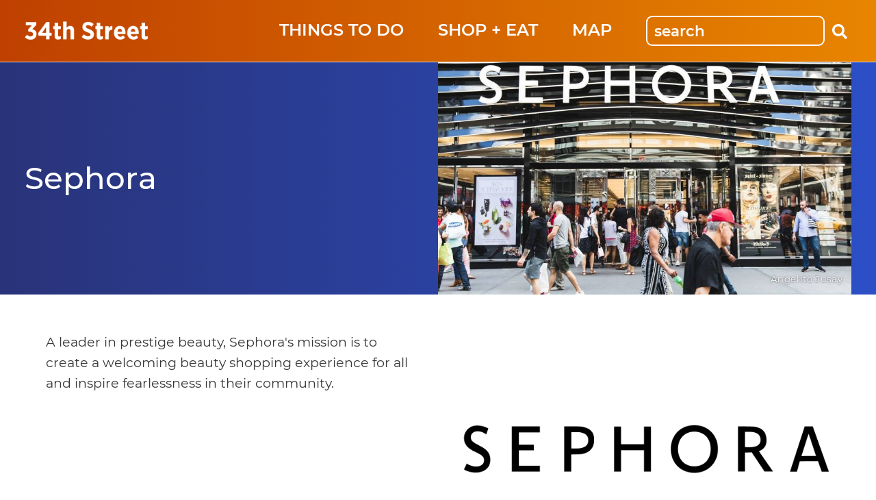

--- FILE ---
content_type: text/html; charset=UTF-8
request_url: https://34thstreet.org/shop-eat/sephora
body_size: 5838
content:



    <!doctype html>
<html lang="en-US" prefix="og: https://ogp.me/ns# fb: https://ogp.me/ns/fb#">
<head>
    <meta charset="utf-8">
    <meta name="viewport" content="width=device-width, initial-scale=1">
    <link rel="icon" type="image/x-icon" href="/favicon.png">

    
    <script>
        const docReady = (callback) => {
            if(document.readyState !== "loading"){callback();} else {
                document.addEventListener("DOMContentLoaded", callback);
            }
        };
    </script>

     
    
        	
    

    
        <title>Sephora 34th Street NYC</title>
        <meta property="og:title" content="Sephora 34th Street">

    

    
        <meta name="description" content="Prestige beauty brands at Sephora on 34th Street in New York City.">
        <meta property="og:description" content="Find the best makeup, perfumes, beauty and skincare products at Sephora on 34th Street!">

    

    

    
        <meta property="og:type" content="website">
    
    
    


    

     
    
    
    
    <link rel="preload" crossorigin="anonymous" href="/assets/fonts/montserrat-v18-latin-regular.woff" as="font" type="font/woff" />
    <link rel="preload" crossorigin="anonymous" href="/assets/fonts/montserrat-v18-latin-500.woff" as="font" type="font/woff" />
    <link rel="preload" crossorigin="anonymous" href="/assets/fonts/montserrat-v18-latin-600.woff" as="font" type="font/woff" />
    <link rel="preload" crossorigin="anonymous" href="/assets/fonts/montserrat-v18-latin-700.woff" as="font" type="font/woff" />
    <link rel="preload" crossorigin="anonymous" href="/assets/fonts/slick.woff" as="font" type="font/woff" />

    
    <link href="/assets/css/site.min.css" rel="stylesheet" media="all">

     
    
    
     
    

    
    
     
    
        <!-- Google Tag Manager -->
<script>
(function(w,d,s,l,i){w[l]=w[l]||[];w[l].push({'gtm.start':
  new Date().getTime(),event:'gtm.js'});var f=d.getElementsByTagName(s)[0],
  j=d.createElement(s),dl=l!='dataLayer'?'&l='+l:'';j.async=true;j.src=
  'https://www.googletagmanager.com/gtm.js?id='+i+dl;f.parentNode.insertBefore(j,f);
  })(window,document,'script','dataLayer','GTM-MQSNTGP');
</script>
<!-- End Google Tag Manager -->

<script>
(function(i,s,o,g,r,a,m){i['GoogleAnalyticsObject']=r;i[r]=i[r]||function(){(i[r].q=i[r].q||[]).push(arguments)},i[r].l=1*new Date();a=s.createElement(o), m=s.getElementsByTagName(o)[0];a.async=1;a.src=g;m.parentNode.insertBefore(a,m) })(window,document,'script','https://www.google-analytics.com/analytics.js','ga'); ga('create', 'UA-2369465-5', 'auto'); ga('send', 'pageview');
</script>

<!-- Meta Pixel Code -->
<script>
!function(f,b,e,v,n,t,s)
{if(f.fbq)return;n=f.fbq=function(){n.callMethod?
n.callMethod.apply(n,arguments):n.queue.push(arguments)};
if(!f._fbq)f._fbq=n;n.push=n;n.loaded=!0;n.version='2.0';
n.queue=[];t=b.createElement(e);t.async=!0;
t.src=v;s=b.getElementsByTagName(e)[0];
s.parentNode.insertBefore(t,s)}(window, document,'script',
'https://connect.facebook.net/en_US/fbevents.js');
fbq('init', '851192440817908');
fbq('track', 'PageView');
</script>
<noscript><img height="1" width="1" style="display:none"
src="https://www.facebook.com/tr?id=851192440817908&ev=PageView&noscript=1"
/></noscript>
<!-- End Meta Pixel Code -->

    
</head>
<body id="shop-eat" class="sephora">

    
    
        <!-- Google Tag Manager (noscript) -->
<noscript><iframe src="https://www.googletagmanager.com/ns.html?id=GTM-MQSNTGP" height="0" width="0" style="display:none;visibility:hidden"></iframe></noscript>
<!-- End Google Tag Manager (noscript) -->
    

    
    <div class="skipNavigation">
        <a href="#mainContent">Skip to main content</a>
    </div>

    
    
    
    <div id="pageWrapper">

        
        <header class="banner" id="mainHeader" role="banner">

            
            <div class="bannerContentsWrapper bannerSlice" id="bannerContentsWrapper">
                <div class="constrainedWidth">
                    <div class="bannerContents">
                        <div class="bannerContentsLeft">
                            <a href="/" class="logo" title="Home Page">
                                <img 
                                        src="/images/cache/assets/graphics/34th-Street-header-logo-180x28.png"
                                        width="180"
                                        height="27"
                                     alt="">
							</a>
                        </div>
                        <div class="bannerContentsCenter">
                            <nav class="navigation" id="siteMainNavigation">
                                <button aria-expanded="false" aria-controls="menu" id="hamburgerButton">
		                            <svg aria-label="Menu" viewBox="0 0 40 40" width="40" height="40">
  <line x1="5" y1="10" x2="35" y2="10" stroke="#ffffff" stroke-width="5" class="line line-1" />
  <line x1="5" y1="20" x2="35" y2="20" stroke="#ffffff" stroke-width="5" class="line line-2" />
  <line x1="5" y1="30" x2="35" y2="30" stroke="#ffffff" stroke-width="5" class="line line-3" />
</svg>
                                </button>

                                <ul id="menu" class="siteMainMenu dropDownMenu" hidden>
                                    <li><a href="/calendar">Things to Do</a></li>
                                    <li><a href="/shop-eat">Shop + Eat</a></li>
                                    <li><a href="/map">Map</a></li>
                                    <li>
                                        <form id="searchForm" class="noPrint" method="post" action="https://34thstreet.org/"  >
<div class='hiddenFields'>
<input type="hidden" name="ACT" value="29" />
<input type="hidden" name="RES" value="15" />
<input type="hidden" name="meta" value="XuIMLGqPEwlI2dMRTRfwGK3xRcm4A6Ol/[base64]/[base64]/YShYIUUV8M0P7cgqfH0ioes9YeA6N/z7G8yk4u/eg3o=" />
<input type="hidden" name="site_id" value="1" />
<input type="hidden" name="csrf_token" value="5c199478ed464256bd13694c5ccd721a1ecd411c" />
</div>

<script type="text/javascript">
//<![CDATA[

var firstcategory = 1;
var firststatus = 1;

function changemenu(index)
{
	var categories = new Array();

	var i = firstcategory;
	var j = firststatus;

	var theSearchForm = false

	if (document.searchform)
	{
		theSearchForm = document.searchform;
	}
	else if (document.getElementById('searchForm'))
	{
		theSearchForm = document.getElementById('searchForm');
	}

	if (theSearchForm.elements['channel_id'])
	{
		var channel_obj = theSearchForm.elements['channel_id'];
	}
	else
	{
		var channel_obj = theSearchForm.elements['channel_id[]'];
	}

	var channels = channel_obj.options[index].value;

	var reset = 0;

	for (var g = 0; g < channel_obj.options.length; g++)
	{
		if (channel_obj.options[g].value != 'null' &&
			channel_obj.options[g].selected == true)
		{
			reset++;
		}
	}

	with (theSearchForm.elements['cat_id[]'])
	{	
		if (channels == "3")
		{	
			categories[i] = new Option("-------", ""); i++; 
			categories[i] = new Option("Arts + Culture", "509"); i++; 
			categories[i] = new Option("Attractions", "557"); i++; 
			categories[i] = new Option("Classes", "516"); i++; 
			categories[i] = new Option("Fitness", "522"); i++; 
			categories[i] = new Option("Games", "545"); i++; 
			categories[i] = new Option("Market", "565"); i++; 
			categories[i] = new Option("Tours", "567"); i++; 

		} // END if channels

		
		if (channels == "5")
		{	
			categories[i] = new Option("-------", ""); i++; 
			categories[i] = new Option("American", "569"); i++; 
			categories[i] = new Option("Apparel ", "474"); i++; 
			categories[i] = new Option("Asian", "536"); i++; 
			categories[i] = new Option("Attractions", "544"); i++; 
			categories[i] = new Option("Bars & Pubs", "537"); i++; 
			categories[i] = new Option("Books & Stationery", "532"); i++; 
			categories[i] = new Option("Coffee & Bakeries", "539"); i++; 
			categories[i] = new Option("Delis & Diners", "538"); i++; 
			categories[i] = new Option("Department Store", "528"); i++; 
			categories[i] = new Option("Eating", "535"); i++; 
			categories[i] = new Option("Entertainment", "530"); i++; 
			categories[i] = new Option("Fine Jewelry & Accessories", "526"); i++; 
			categories[i] = new Option("Food Hall/Market", "556"); i++; 
			categories[i] = new Option("Full Service", "541"); i++; 
			categories[i] = new Option("Gifts & Variety", "478"); i++; 
			categories[i] = new Option("Grocery", "553"); i++; 
			categories[i] = new Option("Health & Beauty", "479"); i++; 
			categories[i] = new Option("Holiday", "480"); i++; 
			categories[i] = new Option("Home & Office", "534"); i++; 
			categories[i] = new Option("Hotels", "563"); i++; 
			categories[i] = new Option("Italian", "543"); i++; 
			categories[i] = new Option("Latin American", "552"); i++; 
			categories[i] = new Option("Market", "566"); i++; 
			categories[i] = new Option("Music", "560"); i++; 
			categories[i] = new Option("Phones + Electronics ", "531"); i++; 
			categories[i] = new Option("Quick Bites", "540"); i++; 
			categories[i] = new Option("Shoes", "554"); i++; 
			categories[i] = new Option("Shopping", "527"); i++; 
			categories[i] = new Option("Steakhouse", "568"); i++; 
			categories[i] = new Option("Sweets & Treats", "542"); i++; 
			categories[i] = new Option("Toys & Games", "529"); i++; 
			categories[i] = new Option("Travel", "559"); i++; 

		} // END if channels

		
		if (channels == "4")
		{	
			categories[i] = new Option("-------", ""); i++; 
			categories[i] = new Option("Classes", "493"); i++; 
			categories[i] = new Option("Dance", "550"); i++; 
			categories[i] = new Option("Fitness", "498"); i++; 
			categories[i] = new Option("Food Hall/Market", "558"); i++; 
			categories[i] = new Option("Games", "499"); i++; 
			categories[i] = new Option("Kids", "564"); i++; 
			categories[i] = new Option("Literary + History", "517"); i++; 
			categories[i] = new Option("Music", "551"); i++; 
			categories[i] = new Option("Tours", "562"); i++; 
			categories[i] = new Option("Viewing Party", "561"); i++; 

		} // END if channels

		
		if (channels == "1")
		{	

		} // END if channels

		
		if (reset > 1)
		{
			 categories = new Array();
		}

		spaceString = eval("/!-!/g");

		with (theSearchForm.elements['cat_id[]'])
		{
			for (i = length-1; i >= firstcategory; i--)
				options[i] = null;

			for (i = firstcategory; i < categories.length; i++)
			{
				options[i] = categories[i];
				options[i].text = options[i].text.replace(spaceString, String.fromCharCode(160));
			}

			options[0].selected = true;
		}

	}
}

//]]>
</script>

		
                                            <div class="headerSearchFields">
                                                <input name="keywords" id="searchKeywords" type="text" aria-label="Keywords" placeholder="search" autocomplete="off" inputmode="search">
                                                <button id="submitSearch" title="submit search term"><svg xmlns="http://www.w3.org/2000/svg" viewBox="0 0 512 512" fill="#006bb2">
    <path d="M505 442.7L405.3 343c-4.5-4.5-10.6-7-17-7H372c27.6-35.3 44-79.7 44-128C416 93.1 322.9 0 208 0S0 93.1 0 208s93.1 208 208 208c48.3 0 92.7-16.4 128-44v16.3c0 6.4 2.5 12.5 7 17l99.7 99.7c9.4 9.4 24.6 9.4 33.9 0l28.3-28.3c9.4-9.4 9.4-24.6.1-34zM208 336c-70.7 0-128-57.2-128-128 0-70.7 57.2-128 128-128 70.7 0 128 57.2 128 128 0 70.7-57.2 128-128 128z"/>
</svg></button>
                                            </div>
                                        </form>
                                    </li>
                                </ul>

                            </nav>
                        </div>
                        
                    </div>
                </div>
            </div>

        </header>
        
        
        <main id="mainContent">

            
    

    

    

    

    

    

    

    

    

    

        

            
            

        

    



            
            


    

    
    
    
    
    

    

    <div class="splitPageHeaderSlice">
        <div class="constrainedWidth">
            <div class="splitPageHeader">

                <div class="splitPageHeaderTitle">
                    <div>
                        <h1>Sephora</h1>
                        
                    </div>
                </div>

                
                    <div class="splitPageHeaderImage">
                        <div class="ratioWrapper ratio55">
                            <div>
                                <div class="objectFitImage">
                                    
                                        

    <img 
            src="/images/cache/assets/uploads/images/general/Sephora_34th-Street_2017-08-16_Angelito-Jusay_7-900x600.jpg"
            width="900"
            height="600"
        
        srcset="/images/cache/assets/uploads/images/general/Sephora_34th-Street_2017-08-16_Angelito-Jusay_7-900x600.jpg 900w,
                    /images/cache/assets/uploads/images/general/Sephora_34th-Street_2017-08-16_Angelito-Jusay_7-700x467.jpg 700w,
                    /images/cache/assets/uploads/images/general/Sephora_34th-Street_2017-08-16_Angelito-Jusay_7-550x367.jpg 550w,
                    /images/cache/assets/uploads/images/general/Sephora_34th-Street_2017-08-16_Angelito-Jusay_7-400x267.jpg 400w"
        alt="People walk on the sidewalk in front of the Sephora on 34th Street in New York City.">



                                        
    <div class="photoCredit">Angelito Jusay</div>


                                    
                                </div>
                            </div>
                        </div>
                    </div>
                

            </div>
        </div>
    </div>

    <div class="pageSlice psBgWhite copySlice">
        <div class="constrainedWidth">

            <div class="fiftyFiftySection">
                <div>
                    <p>A leader in prestige beauty, Sephora&#39;s mission is to create a welcoming beauty shopping experience for all and inspire fearlessness in their community.</p>
                </div>
                
                    <div>
                        <div class="centerContent">
                            <div>
                                
                                    <a href="https://www.sephora.com/happening/stores/new-york-34th-street?utm_source=gmb&utm_medium=Yext" rel="external" class="businessUrlLink" title="Visit the website for Sephora">
                                
                                
                                    

    <img 
            src="/images/cache/assets/uploads/images/logos/Sephora-Logo-682x384.png"
            width="682"
            height="384"
        
        srcset="/images/cache/assets/uploads/images/logos/Sephora-Logo-682x384.png 700w,
                    /images/cache/assets/uploads/images/logos/Sephora-Logo-550x310.png 550w,
                    /images/cache/assets/uploads/images/logos/Sephora-Logo-400x226.png 400w"
        alt="Logo for makeup giant Sephora.">



                                
                                
                                    </a>
                                
                            </div>
                        </div>
                    </div>
                
            </div>

        </div>
    </div>

    
    
    
    

    
    

    
    




    
    
    

    
    

    
    

    
    

    
    

    
    

	    
	    
	    

    
    
            <div class="pageSlice copyCopySlice lightGrayPageSlice">
        <div class="constrainedWidth">
            <div class="fiftyFiftySection copyCopySection">
                
                    <div>
                        <div class="gradientHeader2">location</div>

<p>&nbsp;112 West 34th Street<br />
New York, NY 10001</p>

<p><a href="https://maps.app.goo.gl/fbmKYNoHX3zwbRLY8">Get directions</a></p>
                    </div>
                
                
                    <div>
                        <div class="gradientHeader2">hours + info</div>

<p><strong>Monday - Wednesday:&nbsp;</strong>9am-9pm<br />
<strong>Thursday - Saturday: </strong>9am-10pm<br />
<strong>Sunday:&nbsp;</strong>10am-9pm</p>

<p><a href="tel:+12126299135">Contact</a></p>
                    </div>
                
            </div>
        </div>
    </div>

    

    
    

    
    

    
    

    
    


    
    

    
    
    
        
        

    
    


    

    
    

    
        
    

    
    

    
    




    
    
    

    
    

    
    

    
    

    
    
        <div class="pageSlice psBgWhite buttonSetSlice">
    <div class="constrainedWidth">
        <ul class="fluidButtonSet">
            
                <li>
                    <a href="/shop-eat/category/shopping" class="button" >More shops</a>
                </li>
            
                <li>
                    <a href="/shop-eat/category/eating" class="button" >Where to eat</a>
                </li>
            
        </ul>
    </div>
</div>

    

    
    

	    
	    
	    

    
    

    
    

    
    

    
    

    
    


    
    

    
    
    
        
        

    
    


    

    
    

    
    



        </main>

        
        <footer class="contentInfo">
            <div class="constrainedWidth">
                <div class="footerUpperContents">
                    <div>
                        <div class="footerMenuHeader"><a href="/the-neighborhood">The Neighborhood</a></div>
                        <ul class="footerMenu">
                            <li class="first"><a href="/the-neighborhood/visitor-services">Visitor Services</a></li>
<li><a href="/the-neighborhood/public-spaces">Public Spaces </a></li>
<li><a href="/the-neighborhood/streetscape">Streetscape</a></li>
<li><a href="/the-neighborhood/bid-programs">More BID Programs</a></li>
<li><a href="/the-neighborhood/newsletter">Newsletter</a></li>
<li class="last"><a href="/the-neighborhood/for-businesses">For Businesses</a></li>

                        </ul>
                    </div>
                    <div>
                        <div class="footerMenuHeader"><a href="/about-us">About Us</a></div>
                        <ul class="footerMenu">
                            <li class="first"><a href="/about-us/management-and-board">Management &amp; Board</a></li>
<li><a href="/about-us/brand-partnerships">Brand Partnerships + Advertising</a></li>
<li><a href="/about-us/hold-an-event">Hold an Event</a></li>
<li><a href="/about-us/photos-film-shoots">Photo + Film Shoots</a></li>
<li><a href="/about-us/awards-press">Awards + Press</a></li>
<li class="last"><a href="/about-us/job-openings-rfps">Job Openings &amp; RFPs</a></li>

                        </ul>
                    </div>
                    <div>
                        <div class="footerMenuHeader"><a href="/activities">Activities</a></div>
                        <ul class="footerMenu">
                            
                                <li><a href="/activities/category/arts-culture">Arts + Culture</a></li>
                            
                                <li><a href="/activities/category/attractions">Attractions</a></li>
                            
                                <li><a href="/activities/category/classes">Classes</a></li>
                            
                                <li><a href="/activities/category/fitness">Fitness</a></li>
                            
                                <li><a href="/activities/category/games">Games</a></li>
                            
                                <li><a href="/activities/category/market">Market</a></li>
                            
                                <li><a href="/activities/category/tours">Tours</a></li>
                            
                        </ul>
                    </div>
                    <div>
                        <div class="footerMenuHeader"><a href="/contact-us">Contact Us</a></div>
                        <ul class="footerMenu">
                            <li class="first"><a href="/contact-us/general-info">Main</a></li>
<li><a href="/contact-us/press-contact">Press</a></li>
<li><a href="/contact-us/events-contact-info">Events</a></li>
<li><a href="/contact-us/operations-office">Operations Office</a></li>
<li><a href="/contact-us/terms-of-use">Terms of Use</a></li>
<li class="last"><a href="/contact-us/privacy-policy">Privacy Policy</a></li>

                        </ul>
                    </div>
                    <div>
                        <div class="footerMenuHeader"><a href="https://bryantpark.org" rel="external">Bryant Park</a></div>
                        <ul class="footerMenu">
                            <li class="first last"><a href="/bryant-park/visit-bryant-park">Visit Bryant Park</a></li>

                        </ul>
                    </div>
                </div>
            </div>
            <div class="constrainedWidth">
                <div class="footerLowerContents">
                    <div>
                        <img 
                                src="/images/cache/assets/graphics/34th-Street-footer-logo-350x148.png"
                                width="350"
                                height="148"
                             alt="">
                    </div>
                </div>
            </div>
        </footer>

    </div>

    
    <script src="/assets/js/jquery.3.6.0.min.js" rel="preload" crossorigin="anonymous"></script>

	
    

    
    <script src="/assets/js/site.min.js" rel="preload" crossorigin="anonymous"></script>

     
    

    
    
         
    

</body>
</html>





--- FILE ---
content_type: text/css
request_url: https://34thstreet.org/assets/css/site.min.css
body_size: 22081
content:
@font-face{font-display:swap;font-family:Montserrat;font-style:normal;font-weight:300;src:local(""),url(/assets/fonts/montserrat-v18-latin-300.woff) format("woff")}@font-face{font-display:swap;font-family:Montserrat;font-style:normal;font-weight:400;src:local(""),url(/assets/fonts/montserrat-v18-latin-regular.woff) format("woff")}@font-face{font-display:swap;font-family:Montserrat;font-style:normal;font-weight:500;src:local(""),url(/assets/fonts/montserrat-v18-latin-500.woff) format("woff")}@font-face{font-display:swap;font-family:Montserrat;font-style:normal;font-weight:600;src:local(""),url(/assets/fonts/montserrat-v18-latin-600.woff) format("woff")}@font-face{font-display:swap;font-family:Montserrat;font-style:normal;font-weight:700;src:local(""),url(/assets/fonts/montserrat-v18-latin-700.woff) format("woff")}:root{--clamp-min:500;--clamp-max:1500;--below-clamp:1;--within-clamp:0;--above-clamp:0}@media only screen and (min-width:500px){:root{--below-clamp:0;--within-clamp:1;--above-clamp:0}}@media only screen and (min-width:1500px){:root{--below-clamp:0;--within-clamp:0;--above-clamp:1}}:root{--body-color:#373737;--body-bg-color:#fff;--wine:#9d0c54;--wine-d1:#920b4e;--light-wine:#9d0c54;--color-primary-h:330;--color-primary-s:86%;--color-primary-l:33%;--color-primary:hsl(var(--color-primary-h),var(--color-primary-s),var(--color-primary-l));--dark-wine:#74166f;--dark-wine-d1:#691465;--color-secondary-h:303;--color-secondary-s:68%;--color-secondary-l:27%;--color-secondary:hsl(var(--color-secondary-h),var(--color-secondary-s),var(--color-secondary-l));--bright-red:#d20027;--bright-red-d1:#c70023;--color-secondary-alt-h:349;--color-secondary-alt-s:100%;--color-secondary-alt-l:41%;--color-secondary-alt:hsl(var(--color-secondary-alt-h),var(--color-secondary-alt-s),var(--color-secondary-alt-l));--dark-blue:#0b357f;--dark-blue-d1:#0a3074;--color-tertiary-h:218;--color-tertiary-s:84%;--color-tertiary-l:27%;--color-tertiary:hsl(var(--color-tertiary-h),var(--color-tertiary-s),var(--color-tertiary-l));--dark-orange:#bf4000;--dark-orange-d1:#b13c00;--orange:#e88500;--orange-d1:#dd7e00;--light-orange:#e88500;--gradient-orange:linear-gradient(90deg,var(--dark-orange) 0%,var(--light-orange) 100%);--dark-intense-blue:#293379;--dark-intense-blue-d1:#252e6d;--intense-blue:#2c4fc7;--intense-blue-d1:#294bbd;--light-intense-blue:#2c4fc7;--gradient-intense-blue:linear-gradient(90deg,var(--dark-intense-blue) 0%,var(--light-intense-blue) 100%);--gradient-one:linear-gradient(45deg,var(--color-primary) 0%,var(--color-secondary-alt) 100%);--gradient-one-v2:linear-gradient(225deg,var(--color-primary) 0%,var(--color-secondary-alt) 100%);--gradient-two:linear-gradient(45deg,var(--color-tertiary) 0%,var(--color-secondary-alt) 100%);--gradient-two-v2:linear-gradient(225deg,var(--color-tertiary) 0%,var(--color-secondary-alt) 100%);--gradient-three:linear-gradient(45deg,var(--color-primary) 0%,hsl(var(--color-primary-h),var(--color-primary-s),43%) 100%);--gradient-four:linear-gradient(45deg,var(--color-secondary) 0%,hsl(var(--color-secondary-h),var(--color-secondary-s),37%) 100%);--gradient-five:linear-gradient(45deg,var(--color-tertiary) 0%,hsl(var(--color-tertiary-h),var(--color-tertiary-s),37%) 100%);--white:#fff;--light-gray:#f2f2f2;--light-gray-d1:#eaeaea;--medium-gray:#e6e6e6;--medium-gray-d1:#d9d9d9;--dark-gray:#a1a1a1;--error:#c71619;--warning:#e64f0c;--caution:#e64f0c;--notice:#e0d000;--arrow-color:var(--body-color);--overlay-color:#4d4d4db3;--placeholder-color:grey;--rule-color:#333;--table-border-color:#333;--focus-color:var(--color-primary);--box-shadow:0 0.1rem 0.5rem 0 #0003;--box-shadow-raised:0 0.5rem 1.4rem 0 #0003;--button-clr:#fff;--button-bkgd:var(--dark-intense-blue);--button-padding:1em 2.5em 1em 2.5em;--button-border-radius:1.5rem;--spacing-basis:0.5;--common-spacing-xsmall-min:calc(var(--spacing-basis) * 2);--common-spacing-xsmall-max:calc(var(--spacing-basis) * 3);--common-spacing-xsmall:calc(var(--common-spacing-xsmall-min) * 1rem);--common-spacing-small-min:calc(var(--spacing-basis) * 3);--common-spacing-small-max:calc(var(--spacing-basis) * 4);--common-spacing-small:calc(var(--common-spacing-small-min) * 1rem);--common-spacing-medium-min:calc(var(--spacing-basis) * 4);--common-spacing-medium-max:calc(var(--spacing-basis) * 8);--common-spacing-medium:calc(var(--common-spacing-medium-min) * 1rem);--common-spacing-large-min:calc(var(--spacing-basis) * 4);--common-spacing-large-max:calc(var(--spacing-basis) * 16);--common-spacing-large:calc(var(--common-spacing-large-min) * 1rem);--common-spacing-xlarge-min:calc(var(--spacing-basis) * 8);--common-spacing-xlarge-max:calc(var(--spacing-basis) * 24);--common-spacing-xlarge:calc(var(--common-spacing-xlarge-min) * 1rem);--common-gutter:var(--common-spacing-xsmall)}@media only screen and (min-width:500px){:root{--common-spacing-xsmall:calc((var(--common-spacing-xsmall-min) * 1rem) + (((var(--common-spacing-xsmall-max) - var(--common-spacing-xsmall-min)) * 10) * ((100vw - (var(--clamp-min) * 1px)) / (var(--clamp-max) - var(--clamp-min)))));--common-spacing-small:calc((var(--common-spacing-small-min) * 1rem) + (((var(--common-spacing-small-max) - var(--common-spacing-small-min)) * 10) * ((100vw - (var(--clamp-min) * 1px)) / (var(--clamp-max) - var(--clamp-min)))));--common-spacing-medium:calc((var(--common-spacing-medium-min) * 1rem) + (((var(--common-spacing-medium-max) - var(--common-spacing-medium-min)) * 10) * ((100vw - (var(--clamp-min) * 1px)) / (var(--clamp-max) - var(--clamp-min)))));--common-spacing-large:calc((var(--common-spacing-large-min) * 1rem) + (((var(--common-spacing-large-max) - var(--common-spacing-large-min)) * 10) * ((100vw - (var(--clamp-min) * 1px)) / (var(--clamp-max) - var(--clamp-min)))));--common-spacing-xlarge:calc((var(--common-spacing-xlarge-min) * 1rem) + (((var(--common-spacing-xlarge-max) - var(--common-spacing-xlarge-min)) * 10) * ((100vw - (var(--clamp-min) * 1px)) / (var(--clamp-max) - var(--clamp-min)))))}}@media only screen and (min-width:1500px){:root{--common-spacing-xsmall:calc(var(--common-spacing-xsmall-max) * 1rem);--common-spacing-small:calc(var(--common-spacing-small-max) * 1rem);--common-spacing-medium:calc(var(--common-spacing-medium-max) * 1rem);--common-spacing-large:calc(var(--common-spacing-large-max) * 1rem);--common-spacing-xlarge:calc(var(--common-spacing-xlarge-max) * 1rem)}}:root{--font-general-serif:"Palatino Linotype","Book Antiqua",Palatino,serif;--font-general-sans:"Montserrat","Trebuchet MS","Helvetica Neue",Helvetica,Arial,sans-serif;--font-menu:"Montserrat","Trebuchet MS","Helvetica Neue",Helvetica,Arial,sans-serif;--font-display:"Montserrat","Trebuchet MS","Helvetica Neue",Helvetica,Arial,sans-serif;--font-headings:"Montserrat","Trebuchet MS","Helvetica Neue",Helvetica,Arial,sans-serif;--font-buttons:"Montserrat",Arial,"Helvetica Neue",Helvetica,sans-serif;--tight-line-height:1.3;--body-font:var(--font-general-sans);--body-font-weight:400;--body-line-height:1.6;--heading-font-weight:500;--heading-color:var(--body-color)}.heading1,.heading2,.heading3,.heading4,.heading5,body,h1,h2,h3,h4,h5{--font-min-val:1.6;--font-max-val:2;--calculated-font-size:calc((var(--font-min-val) * 1rem) + (((var(--font-max-val) - var(--font-min-val)) * 10) * ((100vw - (var(--clamp-min) * 1px)) / (var(--clamp-max) - var(--clamp-min)))));--fluid-font-size:calc(((var(--below-clamp) * var(--font-min-val)) * 1rem) + (var(--within-clamp) * var(--calculated-font-size)) + ((var(--above-clamp) * var(--font-max-val)) * 1rem))}body{--body-font-size:var(--fluid-font-size);color:var(--body-color);font-family:var(--body-font);font-size:var(--fluid-font-size);font-weight:var(--body-font-weight);line-height:var(--body-line-height)}.heading1,.heading2,.heading3,.heading4,.heading5,h1,h2,h3,h4,h5{clear:both;color:var(--heading-color);font-family:var(--font-headings);font-weight:var(--heading-font-weight);line-height:var(--tight-line-height);margin:0;width:100%}.heading1,h1{--font-min-val:3.98;--font-max-val:4.98}.heading1,.heading2,h1,h2{font-size:var(--fluid-font-size)}.heading2,h2{--font-min-val:3.32;--font-max-val:4.15}.heading3,h3{--font-min-val:2.76;--font-max-val:3.46}.heading3,.heading4,h3,h4{font-size:var(--fluid-font-size)}.heading4,h4{--font-min-val:2.30;--font-max-val:2.88}.heading5,h5{--font-min-val:1.92;--font-max-val:2.4;font-size:var(--fluid-font-size)}:root{background:#fff;color:var(--body-color);font-family:var(--body-font);font-kerning:normal;font-size:62.5%;font-variant-ligatures:normal;-moz-osx-font-smoothing:grayscale;-webkit-font-smoothing:antialiased;-webkit-text-size-adjust:none}*,:after,:before{box-sizing:border-box;margin:0;outline:none;padding:0;zoom:1}:focus{outline:2px solid var(--focus-color);outline-offset:1px}::placeholder{color:var(--placeholder-color)}[hidden]{display:none}address{all:unset}h1 a,h2 a,h3 a,h4 a,h5 a{text-decoration:none}h1+p,h2+p,h3+p,h4+p,h5+p{margin-top:1.3em}p{margin:0 0 1.3em}p:last-of-type{margin:0}iframe{max-height:100%}iframe,img{max-width:100%}img{opacity:1;transition:opacity .05s}img[data-src]{opacity:0}img[width][height]{height:auto}table{border:none;border-collapse:collapse;border-spacing:0;color:inherit;font-family:inherit;font-size:inherit;line-height:inherit;width:100%}td{vertical-align:top}td,th{border:none;padding:.25rem .5rem}th{vertical-align:bottom}ol,th,ul{text-align:left}ol,ul{margin:.5rem 1rem;padding:0 1rem 1rem}ol ol,ul ul{margin:0 1rem;padding:0 1rem}ul{list-style:disc}a{--link-color:#154fbc;color:var(--link-color);text-decoration:underline;-webkit-text-decoration-skip-ink:none;text-decoration-skip-ink:none;text-underline-offset:.15em}a image{border:none;outline:none}a:hover{--link-hover-color:#102e65;color:var(--link-hover-color);cursor:pointer;text-decoration-color:var(--link-hover-color)}a:focus{--link-focus-color:#194daf;color:var(--link-focus-color)}.cke_wysiwyg_frame html{background:#fff;font-family:var(--body-font);font-kerning:normal;font-size:62.5%;font-variant-ligatures:normal;-moz-osx-font-smoothing:grayscale;-webkit-font-smoothing:antialiased;-webkit-text-size-adjust:none}.cke_wysiwyg_frame html,body#wygwam,body.cke_ltr{color:var(--body-color);font-weight:var(--body-font-weight)}body#wygwam,body.cke_ltr{background-color:#fff;background-image:none;font-family:var(--body-font);font-size:2rem;line-height:var(--body-line-height);margin:0;padding:1.5%;position:relative;text-align:left}.leaflet-image-layer,.leaflet-layer,.leaflet-marker-icon,.leaflet-marker-shadow,.leaflet-pane,.leaflet-pane>canvas,.leaflet-pane>svg,.leaflet-tile,.leaflet-tile-container,.leaflet-zoom-box{left:0;position:absolute;top:0}.leaflet-container{overflow:hidden}.leaflet-marker-icon,.leaflet-marker-shadow,.leaflet-tile{-webkit-user-select:none;user-select:none;-webkit-user-drag:none}.leaflet-tile::selection{background:#0000}.leaflet-safari .leaflet-tile{image-rendering:-webkit-optimize-contrast}.leaflet-safari .leaflet-tile-container{height:1600px;-webkit-transform-origin:0 0;width:1600px}.leaflet-marker-icon,.leaflet-marker-shadow{display:block}.leaflet-container .leaflet-overlay-pane svg{max-height:none!important;max-width:none!important}.leaflet-container .leaflet-marker-pane img,.leaflet-container .leaflet-shadow-pane img,.leaflet-container .leaflet-tile,.leaflet-container .leaflet-tile-pane img,.leaflet-container img.leaflet-image-layer{max-height:none!important;max-width:none!important;padding:0;width:auto}.leaflet-container.leaflet-touch-zoom{touch-action:pan-x pan-y}.leaflet-container.leaflet-touch-drag{touch-action:none;touch-action:pinch-zoom}.leaflet-container.leaflet-touch-drag.leaflet-touch-zoom{touch-action:none}.leaflet-container{-webkit-tap-highlight-color:transparent}.leaflet-container a{-webkit-tap-highlight-color:rgba(51,181,229,.4)}.leaflet-tile{filter:inherit;visibility:hidden}.leaflet-tile-loaded{visibility:inherit}.leaflet-zoom-box{box-sizing:border-box;height:0;width:0;z-index:800}.leaflet-overlay-pane svg{-moz-user-select:none}.leaflet-pane{z-index:400}.leaflet-tile-pane{z-index:200}.leaflet-overlay-pane{z-index:400}.leaflet-shadow-pane{z-index:500}.leaflet-marker-pane{z-index:600}.leaflet-tooltip-pane{z-index:650}.leaflet-popup-pane{z-index:700}.leaflet-map-pane canvas{z-index:100}.leaflet-map-pane svg{z-index:200}.leaflet-vml-shape{height:1px;width:1px}.lvml{behavior:url(#default#VML);display:inline-block;position:absolute}.leaflet-control{pointer-events:visiblePainted;pointer-events:auto;position:relative;z-index:800}.leaflet-bottom,.leaflet-top{pointer-events:none;position:absolute;z-index:1000}.leaflet-top{top:0}.leaflet-right{right:0}.leaflet-bottom{bottom:0}.leaflet-left{left:0}.leaflet-control{clear:both;float:left}.leaflet-right .leaflet-control{float:right}.leaflet-top .leaflet-control{margin-top:10px}.leaflet-bottom .leaflet-control{margin-bottom:10px}.leaflet-left .leaflet-control{margin-left:10px}.leaflet-right .leaflet-control{margin-right:10px}.leaflet-fade-anim .leaflet-popup{opacity:0;transition:opacity .2s linear}.leaflet-fade-anim .leaflet-map-pane .leaflet-popup{opacity:1}.leaflet-zoom-animated{transform-origin:0 0}svg.leaflet-zoom-animated{will-change:transform}.leaflet-zoom-anim .leaflet-zoom-animated{transition:transform .25s cubic-bezier(0,0,.25,1)}.leaflet-pan-anim .leaflet-tile,.leaflet-zoom-anim .leaflet-tile{transition:none}.leaflet-zoom-anim .leaflet-zoom-hide{visibility:hidden}.leaflet-interactive{cursor:pointer}.leaflet-grab{cursor:grab}.leaflet-crosshair,.leaflet-crosshair .leaflet-interactive{cursor:crosshair}.leaflet-control,.leaflet-popup-pane{cursor:auto}.leaflet-dragging .leaflet-grab,.leaflet-dragging .leaflet-grab .leaflet-interactive,.leaflet-dragging .leaflet-marker-draggable{cursor:move;cursor:grabbing}.leaflet-image-layer,.leaflet-marker-icon,.leaflet-marker-shadow,.leaflet-pane>svg path,.leaflet-tile-container{pointer-events:none}.leaflet-image-layer.leaflet-interactive,.leaflet-marker-icon.leaflet-interactive,.leaflet-pane>svg path.leaflet-interactive,svg.leaflet-image-layer.leaflet-interactive path{pointer-events:visiblePainted;pointer-events:auto}.leaflet-container{background:#ddd;outline-offset:1px}.leaflet-container a{color:#0078a8}.leaflet-zoom-box{background:#ffffff80;border:2px dotted #38f}.leaflet-container{font-family:Helvetica Neue,Arial,Helvetica,sans-serif;font-size:.75rem;line-height:1.5}.leaflet-bar{border-radius:4px;box-shadow:0 1px 5px #000000a6}.leaflet-bar a{background-color:#fff;border-bottom:1px solid #ccc;color:#000;display:block;height:26px;line-height:26px;text-align:center;text-decoration:none;width:26px}.leaflet-bar a,.leaflet-control-layers-toggle{background-position:50% 50%;background-repeat:no-repeat;display:block}.leaflet-bar a:focus,.leaflet-bar a:hover{background-color:#f4f4f4}.leaflet-bar a:first-child{border-top-left-radius:4px;border-top-right-radius:4px}.leaflet-bar a:last-child{border-bottom:none;border-bottom-left-radius:4px;border-bottom-right-radius:4px}.leaflet-bar a.leaflet-disabled{background-color:#f4f4f4;color:#bbb;cursor:default}.leaflet-touch .leaflet-bar a{height:30px;line-height:30px;width:30px}.leaflet-touch .leaflet-bar a:first-child{border-top-left-radius:2px;border-top-right-radius:2px}.leaflet-touch .leaflet-bar a:last-child{border-bottom-left-radius:2px;border-bottom-right-radius:2px}.leaflet-control-zoom-in,.leaflet-control-zoom-out{font:700 18px Lucida Console,Monaco,monospace;text-indent:1px}.leaflet-touch .leaflet-control-zoom-in,.leaflet-touch .leaflet-control-zoom-out{font-size:22px}.leaflet-control-layers{background:#fff;border-radius:5px;box-shadow:0 1px 5px #0006}.leaflet-control-layers-toggle{background-image:url(/assets/graphics/leaflet/layers.png);height:36px;width:36px}.leaflet-retina .leaflet-control-layers-toggle{background-image:url(/assets/graphics/leaflet/layers-2x.png);background-size:26px 26px}.leaflet-touch .leaflet-control-layers-toggle{height:44px;width:44px}.leaflet-control-layers .leaflet-control-layers-list,.leaflet-control-layers-expanded .leaflet-control-layers-toggle{display:none}.leaflet-control-layers-expanded .leaflet-control-layers-list{display:block;position:relative}.leaflet-control-layers-expanded{background:#fff;color:#333;padding:6px 10px 6px 6px}.leaflet-control-layers-scrollbar{overflow-x:hidden;overflow-y:scroll;padding-right:5px}.leaflet-control-layers-selector{margin-top:2px;position:relative;top:1px}.leaflet-control-layers label{display:block;font-size:1.08333em}.leaflet-control-layers-separator{border-top:1px solid #ddd;height:0;margin:5px -10px 5px -6px}.leaflet-default-icon-path{background-image:url(/assets/graphics/leaflet/marker-icon.png)}.leaflet-container .leaflet-control-attribution{background:#fff;background:#fffc;margin:0}.leaflet-control-attribution,.leaflet-control-scale-line{color:#333;line-height:1.4;padding:0 5px}.leaflet-control-attribution a{text-decoration:none}.leaflet-control-attribution a:focus,.leaflet-control-attribution a:hover{text-decoration:underline}.leaflet-control-attribution svg{display:inline!important}.leaflet-left .leaflet-control-scale{margin-left:5px}.leaflet-bottom .leaflet-control-scale{margin-bottom:5px}.leaflet-control-scale-line{background:#fff;background:#ffffff80;border:2px solid #777;border-top:none;box-sizing:border-box;line-height:1.1;overflow:hidden;padding:2px 5px 1px;white-space:nowrap}.leaflet-control-scale-line:not(:first-child){border-bottom:none;border-top:2px solid #777;margin-top:-2px}.leaflet-control-scale-line:not(:first-child):not(:last-child){border-bottom:2px solid #777}.leaflet-touch .leaflet-bar,.leaflet-touch .leaflet-control-attribution,.leaflet-touch .leaflet-control-layers{box-shadow:none}.leaflet-touch .leaflet-bar,.leaflet-touch .leaflet-control-layers{background-clip:padding-box;border:2px solid #0003}.leaflet-popup{margin-bottom:20px;position:absolute;text-align:center}.leaflet-popup-content-wrapper{border-radius:10px;overflow:hidden;padding:0;text-align:left}.leaflet-popup-content{font-size:1.08333em;line-height:1.3;margin:0;min-height:1px}.leaflet-popup-content p{margin:1.3em 0}.leaflet-popup-tip-container{height:20px;left:50%;margin-left:-20px;margin-top:-1px;overflow:hidden;pointer-events:none;position:absolute;width:40px}.leaflet-popup-tip{height:17px;margin:-10px auto 0;padding:1px;pointer-events:auto;transform:rotate(45deg);width:17px}.leaflet-popup-content-wrapper,.leaflet-popup-tip{background:#fff;box-shadow:0 3px 14px #0006;color:#333}.leaflet-container a.leaflet-popup-close-button{background:#0000;border:none;color:#757575;font:16px/24px Tahoma,Verdana,sans-serif;height:24px;position:absolute;right:0;text-align:center;text-decoration:none;top:0;width:24px}.leaflet-container a.leaflet-popup-close-button:focus,.leaflet-container a.leaflet-popup-close-button:hover{color:#585858}.leaflet-popup-scrolled{border-bottom:1px solid #ddd;border-top:1px solid #ddd;overflow:auto}.leaflet-oldie .leaflet-popup-content-wrapper{-ms-zoom:1}.leaflet-oldie .leaflet-popup-tip{filter:progid:DXImageTransform.Microsoft.Matrix(M11=0.70710678,M12=0.70710678,M21=-0.70710678,M22=0.70710678);margin:0 auto;width:24px}.leaflet-oldie .leaflet-control-layers,.leaflet-oldie .leaflet-control-zoom,.leaflet-oldie .leaflet-popup-content-wrapper,.leaflet-oldie .leaflet-popup-tip{border:1px solid #999}.leaflet-div-icon{background:#fff;border:1px solid #666}.leaflet-tooltip{background-color:#fff;border:1px solid #fff;border-radius:3px;box-shadow:0 1px 3px #0006;color:#222;padding:6px;pointer-events:none;position:absolute;-webkit-user-select:none;user-select:none;white-space:nowrap}.leaflet-tooltip.leaflet-interactive{cursor:pointer;pointer-events:auto}.leaflet-tooltip-bottom:before,.leaflet-tooltip-left:before,.leaflet-tooltip-right:before,.leaflet-tooltip-top:before{background:#0000;border:6px solid #0000;content:"";pointer-events:none;position:absolute}.leaflet-tooltip-bottom{margin-top:6px}.leaflet-tooltip-top{margin-top:-6px}.leaflet-tooltip-bottom:before,.leaflet-tooltip-top:before{left:50%;margin-left:-6px}.leaflet-tooltip-top:before{border-top-color:#fff;bottom:0;margin-bottom:-12px}.leaflet-tooltip-bottom:before{border-bottom-color:#fff;margin-left:-6px;margin-top:-12px;top:0}.leaflet-tooltip-left{margin-left:-6px}.leaflet-tooltip-right{margin-left:6px}.leaflet-tooltip-left:before,.leaflet-tooltip-right:before{margin-top:-6px;top:50%}.leaflet-tooltip-left:before{border-left-color:#fff;margin-right:-12px;right:0}.leaflet-tooltip-right:before{border-right-color:#fff;left:0;margin-left:-12px}@media print{.leaflet-control{-webkit-print-color-adjust:exact;color-adjust:exact}}

/*! jQuery UI - v1.13.1 - 2022-05-03
* http://jqueryui.com
* Includes: core.css, datepicker.css, theme.css
* To view and modify this theme, visit http://jqueryui.com/themeroller/?scope=&folderName=flick&cornerRadiusShadow=0px&offsetLeftShadow=-4px&offsetTopShadow=-4px&thicknessShadow=4px&opacityShadow=60&bgImgOpacityShadow=0&bgTextureShadow=flat&bgColorShadow=aaaaaa&opacityOverlay=80&bgImgOpacityOverlay=0&bgTextureOverlay=flat&bgColorOverlay=eeeeee&iconColorError=ff0084&fcError=222222&borderColorError=ff0084&bgImgOpacityError=55&bgTextureError=flat&bgColorError=ffffff&iconColorHighlight=0073ea&fcHighlight=444444&borderColorHighlight=cccccc&bgImgOpacityHighlight=55&bgTextureHighlight=flat&bgColorHighlight=ffffff&iconColorActive=454545&fcActive=ff0084&borderColorActive=dddddd&bgImgOpacityActive=65&bgTextureActive=glass&bgColorActive=ffffff&iconColorHover=ffffff&fcHover=ffffff&borderColorHover=0073ea&bgImgOpacityHover=25&bgTextureHover=highlight_soft&bgColorHover=0073ea&iconColorDefault=666666&fcDefault=0073ea&borderColorDefault=dddddd&bgImgOpacityDefault=100&bgTextureDefault=highlight_soft&bgColorDefault=f6f6f6&iconColorContent=ff0084&fcContent=444444&borderColorContent=dddddd&bgImgOpacityContent=75&bgTextureContent=flat&bgColorContent=ffffff&iconColorHeader=0073ea&fcHeader=444444&borderColorHeader=dddddd&bgImgOpacityHeader=50&bgTextureHeader=highlight_soft&bgColorHeader=dddddd&cornerRadius=2px&fsDefault=1.1em&fwDefault=bold&ffDefault=Helvetica%2CArial%2Csans-serif
* Copyright jQuery Foundation and other contributors; Licensed MIT */.ui-helper-hidden{display:none}.ui-helper-hidden-accessible{border:0;clip:rect(0 0 0 0);height:1px;margin:-1px;overflow:hidden;padding:0;position:absolute;width:1px}.ui-helper-reset{border:0;font-size:100%;line-height:1.3;list-style:none;margin:0;outline:0;padding:0;text-decoration:none}.ui-helper-clearfix:after,.ui-helper-clearfix:before{border-collapse:collapse;content:"";display:table}.ui-helper-clearfix:after{clear:both}.ui-helper-zfix{height:100%;left:0;opacity:0;position:absolute;top:0;width:100%}.ui-front{z-index:100}.ui-state-disabled{cursor:default!important;pointer-events:none}.ui-icon{background-repeat:no-repeat;display:inline-block;margin-top:-.25em;overflow:hidden;position:relative;text-indent:-99999px;vertical-align:middle}.ui-widget-icon-block{display:block;left:50%;margin-left:-8px}.ui-widget-overlay{height:100%;left:0;position:fixed;top:0;width:100%}.ui-datepicker{display:none;padding:.2em .2em 0;width:17em}.ui-datepicker .ui-datepicker-header{padding:.2em 0;position:relative}.ui-datepicker .ui-datepicker-next,.ui-datepicker .ui-datepicker-prev{height:1.8em;position:absolute;top:2px;width:1.8em}.ui-datepicker .ui-datepicker-next-hover,.ui-datepicker .ui-datepicker-prev-hover{top:1px}.ui-datepicker .ui-datepicker-prev{left:2px}.ui-datepicker .ui-datepicker-next{right:2px}.ui-datepicker .ui-datepicker-prev-hover{left:1px}.ui-datepicker .ui-datepicker-next-hover{right:1px}.ui-datepicker .ui-datepicker-next span,.ui-datepicker .ui-datepicker-prev span{display:block;left:50%;margin-left:-8px;margin-top:-8px;position:absolute;top:50%}.ui-datepicker .ui-datepicker-title{line-height:1.8em;margin:0 2.3em;text-align:center}.ui-datepicker .ui-datepicker-title select{margin:1px;padding:.3rem}.ui-datepicker select.ui-datepicker-month,.ui-datepicker select.ui-datepicker-year{width:45%}.ui-datepicker table{border-collapse:collapse;font-size:.9em;margin:0 0 .4em;width:100%}.ui-datepicker th{border:0;font-size:.8em;font-weight:600;padding:.7em .3em;text-align:center}.ui-datepicker td{border:0;padding:1px}.ui-datepicker td a,.ui-datepicker td span{display:block;padding:.2em;text-align:right;text-decoration:none}.ui-datepicker .ui-datepicker-buttonpane{background-image:none;border-bottom:0;border-left:0;border-right:0;margin:.7em 0 0;padding:0 .2em}.ui-datepicker .ui-datepicker-buttonpane button{cursor:pointer;float:right;margin:.5em .2em .4em;overflow:visible;padding:.2em .6em .3em;width:auto}.ui-datepicker .ui-datepicker-buttonpane button.ui-datepicker-current{float:left}.ui-datepicker.ui-datepicker-multi{width:auto}.ui-datepicker-multi .ui-datepicker-group{float:left}.ui-datepicker-multi .ui-datepicker-group table{margin:0 auto .4em;width:95%}.ui-datepicker-multi-2 .ui-datepicker-group{width:50%}.ui-datepicker-multi-3 .ui-datepicker-group{width:33.3%}.ui-datepicker-multi-4 .ui-datepicker-group{width:25%}.ui-datepicker-multi .ui-datepicker-group-last .ui-datepicker-header,.ui-datepicker-multi .ui-datepicker-group-middle .ui-datepicker-header{border-left-width:0}.ui-datepicker-multi .ui-datepicker-buttonpane{clear:left}.ui-datepicker-row-break{clear:both;font-size:0;width:100%}.ui-datepicker-rtl{direction:rtl}.ui-datepicker-rtl .ui-datepicker-prev{left:auto;right:2px}.ui-datepicker-rtl .ui-datepicker-next{left:2px;right:auto}.ui-datepicker-rtl .ui-datepicker-prev:hover{left:auto;right:1px}.ui-datepicker-rtl .ui-datepicker-next:hover{left:1px;right:auto}.ui-datepicker-rtl .ui-datepicker-buttonpane{clear:right}.ui-datepicker-rtl .ui-datepicker-buttonpane button{float:left}.ui-datepicker-rtl .ui-datepicker-buttonpane button.ui-datepicker-current,.ui-datepicker-rtl .ui-datepicker-group{float:right}.ui-datepicker-rtl .ui-datepicker-group-last .ui-datepicker-header,.ui-datepicker-rtl .ui-datepicker-group-middle .ui-datepicker-header{border-left-width:1px;border-right-width:0}.ui-datepicker .ui-icon{background-repeat:no-repeat;display:block;left:.5em;overflow:hidden;text-indent:-99999px;top:.3em}.ui-widget{font-family:var(--font-general-sans)}.ui-widget button,.ui-widget input,.ui-widget select,.ui-widget textarea{font-family:var(--font-general-sans)}.ui-widget-content,.ui-widget.ui-widget-content{border:1px solid #ddd}.ui-widget-content{background:#fff;color:#444}.ui-widget-content a{color:#444}.ui-widget-header{background:#ddd url(/assets/graphics/jqueryui/ui-bg_highlight-soft_50_dddddd_1x100.png) 50% 50% repeat-x;border:1px solid #ddd;color:#444;font-weight:700}.ui-widget-header a{color:#444}.ui-button,.ui-state-default,.ui-widget-content .ui-state-default,.ui-widget-header .ui-state-default,html .ui-button.ui-state-disabled:active,html .ui-button.ui-state-disabled:hover{background:#f6f6f6 url(/assets/graphics/jqueryui/ui-bg_highlight-soft_100_f6f6f6_1x100.png) 50% 50% repeat-x;border:1px solid #ddd;font-weight:500}.ui-button,.ui-state-default a,.ui-state-default a:link,.ui-state-default a:visited,a.ui-button,a:link.ui-button,a:visited.ui-button{text-decoration:none}.ui-button:focus,.ui-button:hover,.ui-state-focus,.ui-state-hover,.ui-widget-content .ui-state-focus,.ui-widget-content .ui-state-hover,.ui-widget-header .ui-state-focus,.ui-widget-header .ui-state-hover{background:var(--color-primary) url(/assets/graphics/jqueryui/ui-bg_highlight-soft_25_0073ea_1x100.png) 50% 50% repeat-x;border:1px solid var(--color-primary);color:#fff}.ui-state-focus a,.ui-state-focus a:hover,.ui-state-focus a:link,.ui-state-focus a:visited,.ui-state-hover a,.ui-state-hover a:hover,.ui-state-hover a:link,.ui-state-hover a:visited,a.ui-button:focus,a.ui-button:hover{color:#fff;text-decoration:none}.ui-visual-focus{box-shadow:0 0 3px 1px #5e9ed6}.ui-button.ui-state-active:hover,.ui-button:active,.ui-state-active,.ui-widget-content .ui-state-active,.ui-widget-header .ui-state-active,a.ui-button:active{background:#fff url(/assets/graphics/jqueryui/ui-bg_glass_65_ffffff_1x400.png) 50% 50% repeat-x;border:1px solid #ddd;color:#ff0084}.ui-icon-background,.ui-state-active .ui-icon-background{background-color:#ff0084;border:#ddd}.ui-state-active a,.ui-state-active a:link,.ui-state-active a:visited{color:#ff0084;text-decoration:none}.ui-state-highlight,.ui-widget-content .ui-state-highlight,.ui-widget-header .ui-state-highlight{background:#fff;border:1px solid #ccc;color:#444}.ui-state-checked{background:#fff;border:1px solid #ccc}.ui-state-highlight a,.ui-widget-content .ui-state-highlight a,.ui-widget-header .ui-state-highlight a{color:#444}.ui-state-error,.ui-widget-content .ui-state-error,.ui-widget-header .ui-state-error{background:#fff;border:1px solid #ff0084;color:#222}.ui-state-error a,.ui-state-error-text,.ui-widget-content .ui-state-error a,.ui-widget-content .ui-state-error-text,.ui-widget-header .ui-state-error a,.ui-widget-header .ui-state-error-text{color:#222}.ui-priority-primary,.ui-widget-content .ui-priority-primary,.ui-widget-header .ui-priority-primary{font-weight:700}.ui-priority-secondary,.ui-widget-content .ui-priority-secondary,.ui-widget-header .ui-priority-secondary{font-weight:400;opacity:.7}.ui-state-disabled,.ui-widget-content .ui-state-disabled,.ui-widget-header .ui-state-disabled{background-image:none;opacity:.35}.ui-icon{height:16px;width:16px}.ui-icon,.ui-widget-content .ui-icon{background-image:url(/assets/graphics/jqueryui/ui-icons_ff0084_256x240.png)}.ui-widget-header .ui-icon{background-image:url(/assets/graphics/jqueryui/ui-icons_0073ea_256x240.png)}.ui-button:focus .ui-icon,.ui-button:hover .ui-icon,.ui-state-focus .ui-icon,.ui-state-hover .ui-icon{background-image:url(/assets/graphics/jqueryui/ui-icons_ffffff_256x240.png)}.ui-button:active .ui-icon,.ui-state-active .ui-icon{background-image:url(/assets/graphics/jqueryui/ui-icons_454545_256x240.png)}.ui-button .ui-state-highlight.ui-icon,.ui-state-highlight .ui-icon{background-image:url(/assets/graphics/jqueryui/ui-icons_0073ea_256x240.png)}.ui-state-error .ui-icon,.ui-state-error-text .ui-icon{background-image:url(/assets/graphics/jqueryui/ui-icons_ff0084_256x240.png)}.ui-button .ui-icon{background-image:url(/assets/graphics/jqueryui/ui-icons_666666_256x240.png)}.ui-icon-blank.ui-icon-blank.ui-icon-blank{background-image:none}.ui-icon-caret-1-n{background-position:0 0}.ui-icon-caret-1-ne{background-position:-16px 0}.ui-icon-caret-1-e{background-position:-32px 0}.ui-icon-caret-1-se{background-position:-48px 0}.ui-icon-caret-1-s{background-position:-65px 0}.ui-icon-caret-1-sw{background-position:-80px 0}.ui-icon-caret-1-w{background-position:-96px 0}.ui-icon-caret-1-nw{background-position:-112px 0}.ui-icon-caret-2-n-s{background-position:-128px 0}.ui-icon-caret-2-e-w{background-position:-144px 0}.ui-icon-triangle-1-n{background-position:0 -16px}.ui-icon-triangle-1-ne{background-position:-16px -16px}.ui-icon-triangle-1-e{background-position:-32px -16px}.ui-icon-triangle-1-se{background-position:-48px -16px}.ui-icon-triangle-1-s{background-position:-65px -16px}.ui-icon-triangle-1-sw{background-position:-80px -16px}.ui-icon-triangle-1-w{background-position:-96px -16px}.ui-icon-triangle-1-nw{background-position:-112px -16px}.ui-icon-triangle-2-n-s{background-position:-128px -16px}.ui-icon-triangle-2-e-w{background-position:-144px -16px}.ui-icon-arrow-1-n{background-position:0 -32px}.ui-icon-arrow-1-ne{background-position:-16px -32px}.ui-icon-arrow-1-e{background-position:-32px -32px}.ui-icon-arrow-1-se{background-position:-48px -32px}.ui-icon-arrow-1-s{background-position:-65px -32px}.ui-icon-arrow-1-sw{background-position:-80px -32px}.ui-icon-arrow-1-w{background-position:-96px -32px}.ui-icon-arrow-1-nw{background-position:-112px -32px}.ui-icon-arrow-2-n-s{background-position:-128px -32px}.ui-icon-arrow-2-ne-sw{background-position:-144px -32px}.ui-icon-arrow-2-e-w{background-position:-160px -32px}.ui-icon-arrow-2-se-nw{background-position:-176px -32px}.ui-icon-arrowstop-1-n{background-position:-192px -32px}.ui-icon-arrowstop-1-e{background-position:-208px -32px}.ui-icon-arrowstop-1-s{background-position:-224px -32px}.ui-icon-arrowstop-1-w{background-position:-240px -32px}.ui-icon-arrowthick-1-n{background-position:1px -48px}.ui-icon-arrowthick-1-ne{background-position:-16px -48px}.ui-icon-arrowthick-1-e{background-position:-32px -48px}.ui-icon-arrowthick-1-se{background-position:-48px -48px}.ui-icon-arrowthick-1-s{background-position:-64px -48px}.ui-icon-arrowthick-1-sw{background-position:-80px -48px}.ui-icon-arrowthick-1-w{background-position:-96px -48px}.ui-icon-arrowthick-1-nw{background-position:-112px -48px}.ui-icon-arrowthick-2-n-s{background-position:-128px -48px}.ui-icon-arrowthick-2-ne-sw{background-position:-144px -48px}.ui-icon-arrowthick-2-e-w{background-position:-160px -48px}.ui-icon-arrowthick-2-se-nw{background-position:-176px -48px}.ui-icon-arrowthickstop-1-n{background-position:-192px -48px}.ui-icon-arrowthickstop-1-e{background-position:-208px -48px}.ui-icon-arrowthickstop-1-s{background-position:-224px -48px}.ui-icon-arrowthickstop-1-w{background-position:-240px -48px}.ui-icon-arrowreturnthick-1-w{background-position:0 -64px}.ui-icon-arrowreturnthick-1-n{background-position:-16px -64px}.ui-icon-arrowreturnthick-1-e{background-position:-32px -64px}.ui-icon-arrowreturnthick-1-s{background-position:-48px -64px}.ui-icon-arrowreturn-1-w{background-position:-64px -64px}.ui-icon-arrowreturn-1-n{background-position:-80px -64px}.ui-icon-arrowreturn-1-e{background-position:-96px -64px}.ui-icon-arrowreturn-1-s{background-position:-112px -64px}.ui-icon-arrowrefresh-1-w{background-position:-128px -64px}.ui-icon-arrowrefresh-1-n{background-position:-144px -64px}.ui-icon-arrowrefresh-1-e{background-position:-160px -64px}.ui-icon-arrowrefresh-1-s{background-position:-176px -64px}.ui-icon-arrow-4{background-position:0 -80px}.ui-icon-arrow-4-diag{background-position:-16px -80px}.ui-icon-extlink{background-position:-32px -80px}.ui-icon-newwin{background-position:-48px -80px}.ui-icon-refresh{background-position:-64px -80px}.ui-icon-shuffle{background-position:-80px -80px}.ui-icon-transfer-e-w{background-position:-96px -80px}.ui-icon-transferthick-e-w{background-position:-112px -80px}.ui-icon-folder-collapsed{background-position:0 -96px}.ui-icon-folder-open{background-position:-16px -96px}.ui-icon-document{background-position:-32px -96px}.ui-icon-document-b{background-position:-48px -96px}.ui-icon-note{background-position:-64px -96px}.ui-icon-mail-closed{background-position:-80px -96px}.ui-icon-mail-open{background-position:-96px -96px}.ui-icon-suitcase{background-position:-112px -96px}.ui-icon-comment{background-position:-128px -96px}.ui-icon-person{background-position:-144px -96px}.ui-icon-print{background-position:-160px -96px}.ui-icon-trash{background-position:-176px -96px}.ui-icon-locked{background-position:-192px -96px}.ui-icon-unlocked{background-position:-208px -96px}.ui-icon-bookmark{background-position:-224px -96px}.ui-icon-tag{background-position:-240px -96px}.ui-icon-home{background-position:0 -112px}.ui-icon-flag{background-position:-16px -112px}.ui-icon-calendar{background-position:-32px -112px}.ui-icon-cart{background-position:-48px -112px}.ui-icon-pencil{background-position:-64px -112px}.ui-icon-clock{background-position:-80px -112px}.ui-icon-disk{background-position:-96px -112px}.ui-icon-calculator{background-position:-112px -112px}.ui-icon-zoomin{background-position:-128px -112px}.ui-icon-zoomout{background-position:-144px -112px}.ui-icon-search{background-position:-160px -112px}.ui-icon-wrench{background-position:-176px -112px}.ui-icon-gear{background-position:-192px -112px}.ui-icon-heart{background-position:-208px -112px}.ui-icon-star{background-position:-224px -112px}.ui-icon-link{background-position:-240px -112px}.ui-icon-cancel{background-position:0 -128px}.ui-icon-plus{background-position:-16px -128px}.ui-icon-plusthick{background-position:-32px -128px}.ui-icon-minus{background-position:-48px -128px}.ui-icon-minusthick{background-position:-64px -128px}.ui-icon-close{background-position:-80px -128px}.ui-icon-closethick{background-position:-96px -128px}.ui-icon-key{background-position:-112px -128px}.ui-icon-lightbulb{background-position:-128px -128px}.ui-icon-scissors{background-position:-144px -128px}.ui-icon-clipboard{background-position:-160px -128px}.ui-icon-copy{background-position:-176px -128px}.ui-icon-contact{background-position:-192px -128px}.ui-icon-image{background-position:-208px -128px}.ui-icon-video{background-position:-224px -128px}.ui-icon-script{background-position:-240px -128px}.ui-icon-alert{background-position:0 -144px}.ui-icon-info{background-position:-16px -144px}.ui-icon-notice{background-position:-32px -144px}.ui-icon-help{background-position:-48px -144px}.ui-icon-check{background-position:-64px -144px}.ui-icon-bullet{background-position:-80px -144px}.ui-icon-radio-on{background-position:-96px -144px}.ui-icon-radio-off{background-position:-112px -144px}.ui-icon-pin-w{background-position:-128px -144px}.ui-icon-pin-s{background-position:-144px -144px}.ui-icon-play{background-position:0 -160px}.ui-icon-pause{background-position:-16px -160px}.ui-icon-seek-next{background-position:-32px -160px}.ui-icon-seek-prev{background-position:-48px -160px}.ui-icon-seek-end{background-position:-64px -160px}.ui-icon-seek-first,.ui-icon-seek-start{background-position:-80px -160px}.ui-icon-stop{background-position:-96px -160px}.ui-icon-eject{background-position:-112px -160px}.ui-icon-volume-off{background-position:-128px -160px}.ui-icon-volume-on{background-position:-144px -160px}.ui-icon-power{background-position:0 -176px}.ui-icon-signal-diag{background-position:-16px -176px}.ui-icon-signal{background-position:-32px -176px}.ui-icon-battery-0{background-position:-48px -176px}.ui-icon-battery-1{background-position:-64px -176px}.ui-icon-battery-2{background-position:-80px -176px}.ui-icon-battery-3{background-position:-96px -176px}.ui-icon-circle-plus{background-position:0 -192px}.ui-icon-circle-minus{background-position:-16px -192px}.ui-icon-circle-close{background-position:-32px -192px}.ui-icon-circle-triangle-e{background-position:-48px -192px}.ui-icon-circle-triangle-s{background-position:-64px -192px}.ui-icon-circle-triangle-w{background-position:-80px -192px}.ui-icon-circle-triangle-n{background-position:-96px -192px}.ui-icon-circle-arrow-e{background-position:-112px -192px}.ui-icon-circle-arrow-s{background-position:-128px -192px}.ui-icon-circle-arrow-w{background-position:-144px -192px}.ui-icon-circle-arrow-n{background-position:-160px -192px}.ui-icon-circle-zoomin{background-position:-176px -192px}.ui-icon-circle-zoomout{background-position:-192px -192px}.ui-icon-circle-check{background-position:-208px -192px}.ui-icon-circlesmall-plus{background-position:0 -208px}.ui-icon-circlesmall-minus{background-position:-16px -208px}.ui-icon-circlesmall-close{background-position:-32px -208px}.ui-icon-squaresmall-plus{background-position:-48px -208px}.ui-icon-squaresmall-minus{background-position:-64px -208px}.ui-icon-squaresmall-close{background-position:-80px -208px}.ui-icon-grip-dotted-vertical{background-position:0 -224px}.ui-icon-grip-dotted-horizontal{background-position:-16px -224px}.ui-icon-grip-solid-vertical{background-position:-32px -224px}.ui-icon-grip-solid-horizontal{background-position:-48px -224px}.ui-icon-gripsmall-diagonal-se{background-position:-64px -224px}.ui-icon-grip-diagonal-se{background-position:-80px -224px}.ui-corner-all,.ui-corner-left,.ui-corner-tl,.ui-corner-top{border-top-left-radius:2px}.ui-corner-all,.ui-corner-right,.ui-corner-top,.ui-corner-tr{border-top-right-radius:2px}.ui-corner-all,.ui-corner-bl,.ui-corner-bottom,.ui-corner-left{border-bottom-left-radius:2px}.ui-corner-all,.ui-corner-bottom,.ui-corner-br,.ui-corner-right{border-bottom-right-radius:2px}.ui-widget-overlay{background:#eee;opacity:.8}.ui-widget-shadow{box-shadow:-4px -4px 4px #aaa}.slick-slider{box-sizing:border-box;touch-action:pan-y;-webkit-user-select:none;user-select:none}.slick-list,.slick-slider{display:block;position:relative}.slick-list{margin:0;overflow:hidden;padding:0}.slick-list:focus{outline:0}.slick-list.dragging{cursor:pointer}.slick-slider .slick-list,.slick-slider .slick-track{transform:translateZ(0)}.slick-track{align-items:center;display:block;left:0;margin-left:auto;margin-right:auto;position:relative;top:0}.slick-track:after,.slick-track:before{content:"";display:table}.slick-track:after{clear:both}.slick-loading .slick-track{visibility:hidden}.slick-slide{display:none;float:left;height:100%;min-height:1px}[dir=rtl] .slick-slide{float:right}.slick-slide img{display:block;height:auto;max-height:100%;max-width:100%;width:auto}.slick-slide.slick-loading img{display:none}.slick-slide.dragging img{pointer-events:none}.slick-initialized .slick-slide{display:block}.slick-loading .slick-slide{visibility:hidden}.slick-vertical .slick-slide{border:1px solid #0000;display:block;height:auto}.slick-arrow.slick-hidden{display:none}.slick-loading .slick-list{background:#fff url(/assets/graphics/slick/loader.svg) 50% no-repeat}.slick-sr-only{border:0!important;clip:rect(1px,1px,1px,1px)!important;clip-path:inset(50%)!important;height:1px!important;margin:-1px!important;overflow:hidden!important;padding:0!important;position:absolute!important;white-space:nowrap!important;width:1px!important}.slick-autoplay-toggle-button{--_slickPlay:var(--slickPlay,url("/assets/graphics/slick/slick-play.svg"));--_slickPlayFocused:var(--slickPlayFocused,url("/assets/graphics/slick/slick-play-focused.svg"));--_slickPause:var(--slickPause,url("/assets/graphics/slick/slick-pause.svg"));--_slickPauseFocused:var(--slickPauseFocused,url("/assets/graphics/slick/slick-pause-focused.svg"));--_slickToggleWidth:var(--slickToggleWidth,2rem);--_slickToggleHeight:var(--slickToggleHeight,2rem)}.slick-autoplay-toggle-button,.slick-autoplay-toggle-button:active,.slick-autoplay-toggle-button:focus{all:unset;color:#000;cursor:pointer;display:block;height:var(--_slickToggleHeight);position:relative;width:var(--_slickToggleWidth);z-index:10}.slick-autoplay-toggle-button span{background-image:var(--_slickToggleIcon);background-position:50%;background-repeat:no-repeat;background-size:contain;bottom:0;display:block;left:0;position:absolute;right:0;top:0}.slick-autoplay-toggle-button span.slick-pause-icon{--_slickToggleIcon:var(--_slickPause)}.slick-autoplay-toggle-button:focus span.slick-pause-icon{--_slickToggleIcon:var(--_slickPauseFocused)}.slick-autoplay-toggle-button span.slick-play-icon{--_slickToggleIcon:var(--_slickPlay)}.slick-autoplay-toggle-button:focus span.slick-play-icon{--_slickToggleIcon:var(--_slickPlayFocused)}.slick-next,.slick-prev{--_slickPrev:var(--slickPrev,url("/assets/graphics/slick/slick-prev.svg"));--_slickPrevFocused:var(--slickPrevFocused,url("/assets/graphics/slick/slick-prev-focused.svg"));--_slickNext:var(--slickNext,url("/assets/graphics/slick/slick-next.svg"));--_slickNextFocused:var(--slickNextFocused,url("/assets/graphics/slick/slick-next-focused.svg"));--_slickNavWidth:var(--slickNavWidth,2rem);--_slickNavHeight:var(--slickNavHeight,2rem)}.slick-next,.slick-next:active,.slick-next:focus,.slick-prev,.slick-prev:active,.slick-prev:focus{all:unset;color:#000;cursor:pointer;display:block;height:var(--_slickNavHeight);position:relative;width:var(--_slickNavWidth);z-index:10}.slick-next span,.slick-prev span{background-image:var(--_slickNavIcon);background-position:50%;background-repeat:no-repeat;background-size:contain;bottom:0;display:block;left:0;position:absolute;right:0;top:0}.slick-next.slick-disabled,.slick-prev.slick-disabled{cursor:default}.slick-next.slick-disabled span.slick-next-icon,.slick-next.slick-disabled span.slick-prev-icon,.slick-prev.slick-disabled span.slick-next-icon,.slick-prev.slick-disabled span.slick-prev-icon{opacity:.5}.slick-prev .slick-prev-icon,[dir=rtl] .slick-next .slick-next-icon{--_slickNavIcon:var(--_slickPrev)}.slick-prev:focus .slick-prev-icon,[dir=rtl] .slick-next:focus .slick-next-icon{--_slickNavIcon:var(--_slickPrevFocused)}.slick-next .slick-next-icon,[dir=rtl] .slick-prev .slick-prev-icon{--_slickNavIcon:var(--_slickNext)}.slick-next:focus .slick-next-icon,[dir=rtl] .slick-prev:focus .slick-prev-icon{--_slickNavIcon:var(--_slickNextFocused)}.slick-dots{--_slickDotSize:0.6rem;--_slickDotClr:#969696;--_slickDotClrActive:#969696;align-items:center;display:inline-flex;justify-content:center;list-style:none;margin:0}.slick-dots li{display:inline-block;margin:0 5px;padding:0;position:relative}.slick-dots li button{all:unset;color:#000;cursor:pointer;display:block;position:relative;z-index:10}.slick-dots li button .slick-dot-icon{background:var(--_slickDotClr);border-radius:50rem;display:block;height:var(--_slickDotSize);margin:0;overflow:hidden;padding:0;position:relative;width:var(--_slickDotSize)}.slick-dots li button:focus .slick-dot-icon,.slick-dots li.slick-active button .slick-dot-icon,.slick-dots li.slick-active button:focus .slick-dot-icon{background:var(--_slickDotClrActive)}.columnedPageSection{--columned-page-section-break-width:65rem;--columned-page-section-aside-min-width:20rem;display:flex;flex-wrap:wrap;justify-content:space-between;margin:calc(var(--common-spacing-medium) * -1);position:relative}.columnedPageSection>*{flex:1 1 calc(calc(var(--columned-page-section-break-width) - 100%) * 999);margin:var(--common-spacing-medium);position:relative}.columnedPageSection .columnedPageSectionPrimary{flex-grow:3}.columnedPageSection>:not(.columnedPageSectionPrimary){min-width:var(--columned-page-section-aside-min-width)}.columnedPageSection>:empty{display:none}.constrainedWidth,.constrainedWidth50,.constrainedWidth60,.constrainedWidth65,.constrainedWidth70,.constrainedWidth80,.constrainedWidth90{--constrained-width:calc(var(--clamp-max) * 1px);margin:0 auto;max-width:var(--constrained-width);padding-left:var(--common-spacing-medium);padding-right:var(--common-spacing-medium);position:relative;width:100%}.constrainedWidth90{max-width:calc(var(--constrained-width) * .9)}.constrainedWidth80{max-width:calc(var(--constrained-width) * .8)}.constrainedWidth70{max-width:calc(var(--constrained-width) * .7)}.constrainedWidth65{max-width:calc(var(--constrained-width) * .65)}.constrainedWidth60{max-width:calc(var(--constrained-width) * .6)}.constrainedWidth50{max-width:calc(var(--constrained-width) * .5)}@media only screen and (min-width:1500px){.constrainedWidth,.constrainedWidth50,.constrainedWidth60,.constrainedWidth65,.constrainedWidth70,.constrainedWidth80,.constrainedWidth90{width:100%}}:root{--_content-column-min-width:var(--content-column-min-width,24rem);--_content-column-column-gap:var(--content-column-column-gap,2rem);--_content-column-row-gap:var(--content-column-row-gap,var(--_content-column-column-gap))}.fourColumn,.threeColumn,.twoColumn{column-gap:var(--_content-column-column-gap);display:grid;grid-template-columns:repeat(auto-fit,minmax(var(--_content-column-min-width),1fr));position:relative;row-gap:var(--_content-column-row-gap)}.fourColumn>div,.threeColumn>div,.twoColumn>div{position:relative}.fourColumn>:empty,.threeColumn>:empty,.twoColumn>:empty{display:none}.twoColumn>div:first-child{order:0}.twoColumn>div:last-child{order:1}@media screen and (--medium-screen-width ){.twoColumn.twoColumnFlipped>div:first-child{order:1}.twoColumn.twoColumnFlipped>div:last-child{order:0}}body{background-color:var(--body-bg-color);margin:0;padding:0;scroll-behavior:smooth;-webkit-overflow-scrolling:touch}#pageWrapper,body{min-height:100vh;overflow-x:hidden;position:relative}#pageWrapper{display:flex;flex-direction:column;flex-wrap:wrap;left:0;max-width:100vw;width:100%}header.banner{flex:none;order:1;position:relative;width:100%;z-index:2}main#mainContent{flex:1 1 auto;order:2;position:relative;width:100%;z-index:1}footer.contentInfo{flex:none;order:3;position:relative;width:100%}@media screen and (prefers-reduced-motion:reduce){body{scroll-behavior:auto}}.skipNavigation{left:-10000px;text-align:center}.skipNavigation,.skipNavigation a{height:1px;overflow:hidden;position:absolute;width:1px}.skipNavigation a{clip:rect(1px,1px,1px,1px);font-family:sans-serif;font-size:1.6rem;font-weight:700;white-space:nowrap}.skipNavigation a:active,.skipNavigation a:focus{background-color:#f5f5f5;clip:auto;height:auto;left:0;overflow:auto;padding:2rem;position:fixed;right:0;top:0;width:100%;z-index:1000}.skipNavigation:active,.skipNavigation:focus{height:auto;left:0;overflow:visible;position:static;text-decoration:underline;width:auto}.footerMenu{list-style:none;margin:0;padding:0}.footerMenu a{color:inherit;display:block;text-decoration:none}.footerMenu li{break-inside:avoid-column;margin:.3rem 0;page-break-inside:avoid;position:relative;width:100%}.footerMenu:after{clear:both}.footerMenu:after,.footerMenu:before{content:"";display:table}.secondaryNavMenu{list-style:none;margin:0;padding:0;position:relative;text-align:left;width:100%}.secondaryNavMenu .openSubMenu{cursor:pointer;display:block;position:absolute;right:0;text-align:center;top:0;z-index:1}.secondaryNavMenu a{color:var(--body-color);cursor:pointer;display:block;font-size:1.7rem;line-height:1.2;padding:.6rem 0;position:relative;text-align:left;text-decoration:none}.secondaryNavMenu a img{margin-right:.5rem;vertical-align:initial}.secondaryNavMenu a:hover{color:var(--body-color)}.secondaryNavMenu li{cursor:pointer;display:block;padding:0;position:relative;width:100%}.secondaryNavMenu li.hasChild>a{margin-right:50px}.secondaryNavMenu li.here>a:first-child,.secondaryNavMenu li.parent-here>a:first-child{font-weight:700}.secondaryNavMenu li:last-child{border-bottom:none}.secondaryNavMenu ul{display:none;left:0;list-style:none;margin:0;padding:0}.secondaryNavMenu ul a{padding:1rem 2rem 1rem 3rem}.secondaryNavMenu ul ul a{padding:1rem 2rem 1rem 4rem}.secondaryNavMenu:after{clear:both}.secondaryNavMenu:after,.secondaryNavMenu:before{content:"";display:table}.sidebarMenu{list-style:none;margin:0;padding:0;position:relative;text-align:left;width:100%}.sidebarMenu .openSubMenu{cursor:pointer;display:block;position:absolute;right:0;text-align:center;top:0;z-index:1}.sidebarMenu a{color:var(--body-color);cursor:pointer;display:block;font-size:1.7rem;line-height:1.2;padding:.6rem 0;position:relative;text-align:left;text-decoration:none}.sidebarMenu a img{margin-right:.5rem;vertical-align:initial}.sidebarMenu li{color:var(--mmenu-color);cursor:pointer;display:block;padding:0;position:relative;width:100%}.sidebarMenu li.hasChild>a{margin-right:50px}.sidebarMenu ul{display:none;left:0;list-style:none;margin:0;padding:0}.sidebarMenu:after{clear:both}.sidebarMenu:after,.sidebarMenu:before{content:"";display:table}#menu.siteMainMenu{--main-menu-level-1-font-size:2.4rem;--main-menu-level-2-font-size:1.4rem;--main-menu-line-height:1.2;--main-menu-mobile-color:#fff;--main-menu-desktop-color:var(--color-primary);color:var(--main-menu-mobile-color);font-family:var(--font-menu);list-style:none;margin:0;padding:0;position:relative}#menu.siteMainMenu a,#menu.siteMainMenu li{color:inherit;display:inline-block;font-size:2.6rem;margin:0;padding:0;position:relative;text-align:center;text-decoration:none}#menu.siteMainMenu li{width:100%}#menu.siteMainMenu ul{background-color:#0000001a;box-shadow:inset 0 0 1rem #232323;display:none;left:0;list-style:none;margin:0;padding:1rem;position:relative;top:auto;width:100%}#menu.siteMainMenu ul a{font-size:2rem;line-height:var(--tight-line-height);padding:.09em}#menu.siteMainMenu li button.openSubMenu{background-color:initial;background-image:url(/assets/graphics/icons/chevron-down-white.svg);background-position:50%;background-repeat:no-repeat;background-size:1.1em 1.1em;border:none;height:1em;vertical-align:middle;width:2rem}#siteMainNavigation.siteMainMenuOpen #menu.siteMainMenu{background-color:var(--dark-orange);background-image:linear-gradient(180deg,var(--dark-orange) 0,var(--light-orange) 100%);left:0;min-height:100vh;padding:10rem 0;position:fixed;top:0;width:100vw}@media only screen and (min-width:1200px){#menu.siteMainMenu,#siteMainNavigation.siteMainMenuOpen #menu.siteMainMenu{background-color:initial;background-image:none;color:var(--main-menu-desktop-color);display:flex;flex-direction:row;justify-content:flex-end;min-height:auto;padding:0;position:relative;width:auto}#menu.siteMainMenu a,#menu.siteMainMenu li{font-size:var(--main-menu-level-1-font-size);width:auto}#menu.siteMainMenu li{margin:0 1.5rem}#menu.siteMainMenu ul{background-color:#c3c3c3;box-shadow:none;position:absolute;text-align:left;width:25rem}#menu.siteMainMenu ul a,#menu.siteMainMenu ul ul a{padding:0 .5em;text-align:left}#menu.siteMainMenu li button.openSubMenu{background-image:url(/assets/graphics/icons/chevron-down-gray.svg)}}button#hamburgerButton{background:none;border:none;cursor:pointer;margin:0;padding:0;position:fixed;right:1.5rem;top:2.5rem;z-index:100}button#hamburgerButton svg{background-color:#fff;border-radius:3px;display:block}button#hamburgerButton svg line{opacity:1;transform:rotate(0) translateY(0) translateX(0);transition:transform .2s ease-in-out,opacity .2s ease-in-out}button#hamburgerButton svg .line-1{transform-origin:7px 15px}button#hamburgerButton svg .line-3{transform-origin:8px 26px}button#hamburgerButton[aria-expanded=true] svg .line-1{transform:rotate(45deg) translateY(0) translateX(0)}button#hamburgerButton[aria-expanded=true] svg .line-2{opacity:0}button#hamburgerButton[aria-expanded=true] svg .line-3{transform:rotate(-45deg) translateY(0) translateX(0)}@media only screen and (min-width:1200px){button#hamburgerButton{display:none}}.card.animateShow{animation:fade_in_show .7s;transform-origin:center}@keyframes fade_in_show{0%{opacity:0;transform:scale(0)}to{opacity:1;transform:scale(1)}}.card.animateHide{display:none}.ratioWrapper{position:relative}.ratioWrapper>div{bottom:0;left:0;position:absolute;right:0;top:0}.ratioWrapper:before{content:"";display:inline-block;min-width:100%;padding-top:100%}.ratioWrapper.ratio50:before{padding-top:50%}.ratioWrapper.ratio55:before{padding-top:55%}.ratioWrapper.ratio60:before{padding-top:60%}.ratioWrapper.ratio70:before{padding-top:70%}.ratioWrapper.ratio80:before{padding-top:80%}.ratioWrapper.ratio90:before{padding-top:90%}.ratioWrapper.ratio2-1:before{padding-top:50%}.ratioWrapper.ratio35mm:before{padding-top:66.6666%}.ratioWrapper.ratio35mmVert:before{padding-top:150%}.ratioWrapper.ratioVideo:before{padding-top:56.25%}a.inheritColor,a.inheritColor:active,a.inheritColor:hover{color:inherit}a.noUnderline{text-decoration:none}.alignSelfCenter.alignSelfCenter.alignSelfCenter.alignSelfCenter{align-self:center}.alignSelfEnd.alignSelfEnd.alignSelfEnd.alignSelfEnd{align-self:flex-end}.alignSelfStart.alignSelfStart.alignSelfStart.alignSelfStart{align-self:flex-start}.justifySelfCenter.justifySelfCenter.justifySelfCenter.justifySelfCenter{justify-self:center}.justifySelfEnd.justifySelfEnd.justifySelfEnd.justifySelfEnd{justify-self:flex-end}.justifySelfStart.justifySelfStart.justifySelfStart.justifySelfStart{justify-self:flex-start}.arrowDown,.arrowLeft,.arrowRight,.arrowUp{border-style:solid;height:0;width:0;--arrow-color:var(--body-color,#333)}.arrowDown{border-color:var(--arrow-color) #0000;border-width:5px 5px 0}.arrowLeft{border-color:#0000 var(--arrow-color);border-width:5px 5px 5px 0}.arrowRight{border-color:#0000 var(--arrow-color);border-width:5px 0 5px 5px}.arrowUp{border-color:var(--arrow-color) #0000;border-width:0 5px 5px}.clearFix:after,.clearFix:before{content:"";display:table}.clearFix:after{clear:both}.dimmable{opacity:1;transition:opacity .2s ease-in}.dimmable:focus,.dimmable:hover{opacity:.5;transition:opacity .2s ease-in}.displayNone{display:none!important}.floatLeft{float:left;margin:0 3rem 0 0}.floatRight{float:right;margin:0 0 0 3rem}.inheritColor{color:inherit}.lazyBrokenImage.lazyBrokenImage.lazyBrokenImage{height:auto;margin:auto;max-width:50px}.missingImage.missingImage.missingImage{filter:grayscale(100%);height:auto;margin:auto;max-width:100px;opacity:.2}.objectFitImage{background-position:50%;background-size:cover;height:100%;overflow:hidden;position:relative;width:100%}.objectFitImage img,.objectFitImage img[width][height]{display:block;height:100%;object-fit:cover;position:relative;width:100%}.centerContent{align-items:center;display:flex;height:100%;justify-content:center;position:relative;width:100%}.centerContent>*{display:block}.pageOverlay{background-color:var(--overlay-color,#4d4d4db3);bottom:0;display:none;left:0;position:absolute;right:0;top:0}.visuallyHidden{border:0;clip:rect(0 0 0 0);height:1px;margin:-1px;overflow:hidden;padding:0;position:absolute;width:1px}.hideForMobile{display:none}.showForMobile{display:block}@media only screen and (min-width:805px){.hideForMobile{display:block}.showForMobile{display:none}}.accordion>.accordionContent{display:none;padding:var(--common-spacing-small)}.accordion>button.accordionTrigger{align-items:center;background-color:initial;border:none;cursor:pointer;display:flex;justify-content:space-between;text-align:left;width:100%}.accordion>button.accordionTrigger>*{flex:1 1 auto;padding:1rem 0}.accordion>button.accordionTrigger>span.accordionStatus{display:block;flex:none;padding-left:2em;width:3em}:root{--_button-clr:var(--button-clr,var(--body-clr));--_button-bkgd:var(--button-bkgd,#fff);--_button-after-border:var(--button-after-border,1px solid var(--_button-bkgd));--_button-hover-clr:var(--button-hover-clr,var(--_button-clr));--_button-hover-bkgd:var(--button-hover-bkgd,linear-gradient(to top,#0003,#0003) var(--_button-bkgd));--_button-hover-after-border:var(--button-hover-after-border,var(--_button-after-border));--_button-focus-clr:var(--button-focus-clr,var(--_button-hover-clr));--_button-focus-bkgd:var(--button-focus-bkgd,var(--_button-hover-bkgd));--_button-focus-after-border:var(--button-focus-after-border,var(--_button-hover-after-border));--_button-active-clr:var(--button-active-clr,var(--_button-hover-clr));--_button-active-bkgd:var(--button-active-bkgd,var(--_button-hover-bkgd));--_button-active-after-border:var(--button-active-after-border,var(--_button-hover-after-border));--_button-padding:var(--button-padding,0.4em 0.8em 0.4em 0.8em);--_button-border-radius:var(--button-border-radius,0)}.button,.button:active,.button:focus-visible,.button:hover{align-items:center;background:var(--_button-bkgd);border:0;border-radius:var(--_button-border-radius);color:var(--_button-clr);cursor:pointer;display:inline-flex;gap:1rem;isolation:isolate;justify-content:center;line-height:normal;padding:var(--_button-padding);position:relative;text-decoration:none;transition-duration:.3s;transition-property:color,background,background-color,border}.button:after{border:var(--_button-after-border);border-radius:var(--_button-border-radius);content:"";display:block;height:100%;left:0;position:absolute;top:0;width:100%;z-index:0}.button:hover{background:var(--_button-hover-bkgd);color:var(--_button-hover-clr)}.button:hover:after{border:var(--_button-hover-after-border)}.button:focus-visible{background:var(--_button-focus-bkgd);color:var(--_button-focus-clr)}.button:focus-visible:after{border:var(--_button-focus-after-border)}.button:active{background:var(--_button-active-bkgd);color:var(--_button-active-clr)}.button:active:after{border:var(--_button-active-after-border)}.button.pillButton,.button.pillButton:active,.button.pillButton:after,.button.pillButton:focus-visible,.button.pillButton:hover{--_button-padding:.7em 2em .7em 2em;--_button-border-radius:50rem}.card{display:flex;flex-direction:column;min-height:100%;width:100%}.card>div{position:relative}.cardImage{order:0}.cardText{display:flex;flex-direction:column;justify-content:space-between;order:1}.cardCopy,.cardText{flex:1 0 auto}.fillerCard.fillerCard.fillerCard{box-shadow:none;margin-bottom:0;margin-top:0;padding:0;position:relative;visibility:hidden}.fillerCard.fillerCard.fillerCard *{display:none}.card.linkedComponent.hasFocusWithin,.card.linkedComponent:focus-within,.card.linkedComponent:hover{cursor:pointer}.card.linkedComponent a:focus{text-decoration:underline}.card.linkedComponent.hasFocusWithin a,.card.linkedComponent:focus-within a:focus{text-decoration:none}.cardsWrapper{--card-margin:var(--common-gutter);--card-min-width:25rem;display:flex;flex-wrap:wrap;justify-content:center;margin:calc(var(--card-margin) * -1);min-width:100%;padding:0;position:relative}.cardsWrapper>*{color:inherit;flex:1 1 calc(((1% * (100 / 5)) - var(--card-margin)) - (2 * var(--card-margin)));margin:var(--card-margin);max-width:40rem;min-width:var(--card-min-width);overflow:hidden;position:relative;text-decoration:none}.cardsWrapper.cardsFourWide>*{flex:1 1 calc((1% * (100 / 4)) - (2 * var(--card-margin)))}.cardsWrapper.cardsThreeWide>*{flex:1 1 calc((1% * (100 / 3)) - (2 * var(--card-margin)))}.cardsWrapper.cardsTwoWide>*{flex:1 1 calc((1% * (100 / 2)) - (2 * var(--card-margin)))}.cardsWrapper>.fillerCard.fillerCard{box-shadow:none;margin-bottom:0;margin-top:0;padding:0;position:relative;visibility:hidden}.cardsWrapper .fillerCard *{display:none}.consentCheckboxes{padding:2rem}.consentCheckboxes label{white-space:nowrap}.cookieConsentFormWrapper{margin:2rem 0}.cookieConsentFormWrapper .consentDescription{padding:1rem 2rem 0}.cookieConsentFormWrapper .consentDescription>div:last-child{padding:1rem 1rem 0}.cookieConsentFormWrapper .consentType{border:1px solid #bbb;border-radius:3px;margin-bottom:1rem;padding:2rem}.cookieConsentFormWrapper div:last-child{padding:1rem}.cookieConsentFormWrapper h3{border-bottom:1px solid var(--heading-color);margin-bottom:0;padding-bottom:.5rem}.cookieNoticeWrapper{--cookie-notice-color:#fff;--cookie-notice-bg-color:var(--color-primary);background-color:var(--cookie-notice-bg-color);bottom:0;color:var(--cookie-notice-color);display:block;font-size:1.6rem;left:0;line-height:1.4;position:fixed;right:0;z-index:50}.cookieNotice{align-items:center;display:flex;flex-wrap:wrap;justify-content:space-between}.cookieNotice a{color:var(--cookie-notice-color);text-decoration-color:var(--cookie-notice-color)}.cookieNotice>div{flex:1 1 auto;padding:1rem 2rem}.cookieNotice>div:last-child{flex:0 1 auto}.cookieNoticeButtons{display:inline-flex}.cookieNoticeButtons>div{flex:1 1 auto;padding:5px}.cookieNoticeText{margin:auto;max-width:100rem}@media screen and (min-width:800px){.cookieNotice{flex-wrap:nowrap}.cookieNotice>div:last-child{white-space:nowrap}}.listings>*{margin:0;padding:var(--common-spacing-small) 0 var(--common-spacing-small) 0}.listings>*+*{border-top:1px solid #d2d2d2}.flexMediaObject{--media-object-content-break-width:55rem;--media-object-secondary-min-width:25rem;display:flex;flex-wrap:wrap;justify-content:space-between;position:relative}.flexMediaObject>*{flex:1 1 calc(calc(var(--media-object-content-break-width) - 100%) * 999);position:relative}.flexMediaObject>:not(.flexMediaObjectPrimary){min-width:var(--media-object-secondary-min-width)}.flexMediaObjectPrimary{flex-grow:3}.flexMediaObject>:empty{display:none}.linkedFlexMediaObject.hasFocusWithin,.linkedFlexMediaObject:focus-within,.linkedFlexMediaObject:hover{cursor:pointer}.linkedFlexMediaObject a:focus{text-decoration:underline}.linkedFlexMediaObject.hasFocusWithin a,.linkedFlexMediaObject:focus-within a:focus{text-decoration:none}.pagination{--pagination-color:#173379;--pagination-current-color:#fff;--pagination-current-bg:#173379;--pagination-hover-color:#fff;--pagination-hover-bg:#173379;margin:auto;padding:var(--common-spacing-medium) 0 var(--common-spacing-medium) 0}.pagination,.pagination a{align-items:center;display:inline-flex;justify-content:center;position:relative}.pagination a{align-content:center;border:1px solid var(--pagination-color);border-radius:2px;color:var(--pagination-color);flex:1 1 auto;font-size:1.4rem;font-weight:700;height:4rem;line-height:1;margin:.4em;text-decoration:none;width:4rem}.pagination a.paginationCurrent{background-color:var(--pagination-current-bg);color:var(--pagination-current-color)}.pagination a.paginationFirst span{left:-9999px;padding:0 .8em;position:absolute;top:-9999px}.pagination a.paginationFirst:before{content:"\2039\2039";display:inline-block;font-family:sans-serif;text-rendering:auto}.pagination a.paginationLast span{left:-9999px;padding:.8em;position:absolute;top:-9999px}.pagination a.paginationLast:after{content:"\203A\203A";display:inline-block;font-family:sans-serif;text-rendering:auto}.pagination a.paginationNext span{left:-9999px;padding:.8em;position:absolute;top:-9999px}.pagination a.paginationNext:after{content:"\203A";display:inline-block;font-family:sans-serif;text-rendering:auto}.pagination a.paginationPrev span{left:-9999px;padding:.8em;position:absolute;top:-9999px}.pagination a.paginationPrev:before{content:"\2039";display:inline-block;font-family:sans-serif;text-rendering:auto}.pagination a:not([class*=paginationCurrent]):focus,.pagination a:not([class*=paginationCurrent]):hover{background-color:var(--pagination-hover-bg);color:var(--pagination-hover-color);text-decoration:underline}.sidebarSection{margin:0 0 3rem}.sidebarSectionHeader{border-bottom:1px solid var(--body-color);font-size:110%;font-weight:700;margin-bottom:.5rem;padding-bottom:.5rem}.simpleSearchForm{border:none;display:block;margin:0;padding:0;position:relative}.simpleSearchForm .shownFields{align-items:stretch;display:flex;height:100%;overflow:hidden;position:relative}.simpleSearchForm .shownFields>button,.simpleSearchForm .shownFields>div,.simpleSearchForm .shownFields>input,.simpleSearchForm .shownFields>span{background-color:#fff;border:none;flex:1 1 auto;margin:0;padding:0}.simpleSearchForm .shownFields button{cursor:pointer;position:relative}.simpleSearchForm .shownFields button img{vertical-align:middle}.simpleSearchForm .shownFields input{width:100%}.slides{position:relative}.slides>.slide:not(:first-child){display:none}.slide{overflow:hidden;position:relative}.slide img{display:block;position:relative}:root{--form-font:var(--font-general-sans);--form-checkbox-color:var(--color-primary);--form-radio-color:var(--color-primary);--form-element-color:var(--body-color);--form-element-disabled-color:#b6b6b6;--form-element-bg-color:#fff;--form-element-border-radius:0;--form-element-border-color:#b6b6b6;--form-element-border:1px solid var(--form-element-border-color);--form-element-disabled-border-color:#d7d7d7;--form-element-disabled-border:1px solid var(--form-element-disabled-border-color);--form-element-focus-outline:3px solid var(--focus-color);--form-element-padding:0.5em}#channelForm input:not([type=checkbox]):not([type=radio]),#channelForm optgroup,#channelForm option,#channelForm select,#channelForm textarea,input:not([type=checkbox]):not([type=radio]),optgroup,option,select,textarea{background-color:var(--form-element-bg-color);border-radius:var(--form-element-border-radius);color:inherit;font-family:var(--form-font);font-size:inherit;font-weight:400;margin:0;padding:var(--form-element-padding)}#channelForm input:not([type=checkbox]):not([type=radio]),#channelForm select,#channelForm textarea,input:not([type=checkbox]):not([type=radio]),select,textarea{border:var(--form-element-border);display:inline-block;width:100%}#channelForm input:not([type=checkbox]):not([type=radio]):focus,#channelForm select:focus,#channelForm textarea:focus,input:not([type=checkbox]):not([type=radio]):focus,select:focus,textarea:focus{outline:var(--form-element-focus-outline);outline-offset:0}#channelForm input[aria-disabled=true],#channelForm input[disabled],#channelForm select[aria-disabled=true],#channelForm select[disabled],#channelForm textarea[aria-disabled=true],#channelForm textarea[disabled],input[aria-disabled=true],input[disabled],select[aria-disabled=true],select[disabled],textarea[aria-disabled=true],textarea[disabled]{color:var(--form-element-disabled-color);cursor:not-allowed}#channelForm textarea,textarea{min-height:15rem}#channelForm select,select{overflow:hidden;text-overflow:ellipsis}#channelForm button,button{font-family:var(--body-font);font-size:var(--body-font-size);font-weight:var(--body-font-weight)}#channelForm fieldset,fieldset{border:none;margin:0 0 1rem;padding:0}#channelForm fieldset legend,fieldset legend{border-bottom:1px solid var(--body-color);color:var(--body-color);font-weight:700;margin:0 0 1rem;width:100%}#channelForm fieldset legend.unstyledLegend,fieldset legend.unstyledLegend{border:none;font-size:inherit;font-weight:inherit}.formRow{display:flex;flex-wrap:wrap;justify-content:space-between;margin:calc(var(--common-spacing-xsmall) * -1);margin-bottom:0;margin-top:0;position:relative}.formRow>div{flex:1 1 auto;margin:var(--common-spacing-xsmall);margin-top:0;position:relative}.formButtonsWrapper{display:flex;flex-wrap:wrap;justify-content:flex-end;position:relative}.required:after{content:"*\a0";display:inline-block;margin-left:.3rem}.required:after,.validationError{color:var(--warning)}.validationError:before{background-color:var(--warning);border-radius:50%;color:#fff;content:"!";display:inline-block;height:24px;line-height:2.4rem;margin-right:.5rem;text-align:center;width:24px}@media only screen and (min-width:750px){.formRowFull>:last-child{margin-bottom:0}}.customSelect{--icon:url(/assets/graphics/icons/chevron-down.svg);--icon-disabled:url(/assets/graphics/icons/chevron-down-gray.svg);--gradient-background:linear-gradient(180deg,#fff 0%,#fefefe);appearance:none;background-color:var(--form-element-bg-color);background-image:var(--icon),var(--gradient-background);background-position:right calc(var(--form-element-padding) * 1.5) top 50%,0 0;background-repeat:no-repeat,repeat;background-size:1em auto,100%;border-radius:var(--form-element-border-radius);max-width:100%;padding:var(--form-element-padding);padding-right:calc(var(--form-element-padding) * 4)}.customSelect::-ms-expand{display:none}.customSelect:focus:not(:focus-visible){outline:none}.customSelect:disabled,.customSelect:disabled:focus-within,.customSelect[aria-disabled=true],.customSelect[aria-disabled=true]:focus-within{background-image:var(--icon-disabled),linear-gradient(to bottom,#fff 0,#e5e5e5 100%)}.customSelect:disabled:hover,.customSelect[aria-disabled=true]{border:var(--form-element-disabled-border)}input[type=radio].customRadio{align-items:center;appearance:none;background-color:#fff;border:2px solid var(--form-element-border-color);border-radius:50%;color:currentColor;display:inline-flex;font:inherit;height:1.1em;justify-content:center;margin:0;transform:translateY(.1em);width:1.1em}input[type=radio].customRadio:disabled{border:2px solid var(--form-element-disabled-border-color)}input[type=radio].customRadio:disabled+label{color:var(--form-element-disabled-color);cursor:not-allowed}input[type=radio].customRadio:before{border-radius:50%;box-shadow:inset 1em 1em var(--form-radio-color);content:"";display:block;height:.6em;position:absolute;transform:scale(0);transition:transform .12s ease-in-out;width:.6em}input[type=radio].customRadio:checked:before{transform:scale(1)}input[type=checkbox].customCheckbox{align-items:center;appearance:none;background-color:#fff;border:2px solid var(--form-element-border-color);border-radius:2px;color:currentColor;display:inline-flex;font:inherit;height:1.1em;justify-content:center;margin:0;transform:translateY(.1em);width:1.1em}input[type=checkbox].customCheckbox:disabled{border:2px solid var(--form-element-disabled-border-color)}input[type=checkbox].customCheckbox:disabled+label{color:var(--form-element-disabled-color);cursor:not-allowed}input[type=checkbox].customCheckbox:before{box-shadow:inset 1em 1em var(--form-checkbox-color);clip-path:polygon(14% 44%,0 65%,50% 100%,100% 16%,80% 0,43% 62%);content:"";display:block;height:.6em;position:absolute;transform:scale(0);transform-origin:bottom left;transition:transform .12s ease-in-out;width:.6em}input[type=checkbox].customCheckbox:checked:before{transform:scale(1)}footer.contentInfo{background-color:var(--light-gray);padding:var(--common-spacing-medium) 0 var(--common-spacing-medium) 0;text-align:center}.footerUpperContents{--footer-menu-margin:var(--common-gutter);--footer-menu-min-width:25rem;display:flex;flex-wrap:wrap;justify-content:center;margin-left:calc(var(--footer-menu-margin) * -1);margin-right:calc(var(--footer-menu-margin) * -1);min-width:100%;padding:0;position:relative}.footerUpperContents>*{color:inherit;flex:1 1 calc(((1% * (100 / 5)) - var(--footer-menu-margin)) - (2 * var(--footer-menu-margin)));margin:var(--footer-menu-margin);max-width:40rem;min-width:var(--footer-menu-min-width);overflow:hidden;position:relative;text-decoration:none}.footerLowerContents{align-items:center;display:flex;flex-wrap:wrap;justify-content:space-between}.footerLowerContents>div{flex:1 1 auto;font-size:1.4rem;max-width:100%;padding-top:var(--common-spacing-small);width:100%}.footerMenuHeader a{color:#173379;text-decoration:none}.footerMenuHeader a:hover{text-decoration:underline;text-decoration-color:initial}@media only screen and (min-width:750px){.footerUpperContents{--footer-menu-min-width:20rem}}@media only screen and (min-width:900px){.footerUpperContents{--footer-menu-min-width:17rem}}@media only screen and (min-width:1000px){.footerUpperContents{--footer-menu-min-width:15rem}}.bannerContentsWrapper{background-color:var(--dark-orange);background-image:var(--gradient-orange);border-bottom:1px solid #dadada;position:fixed;top:0;width:100vw}.bannerContents{align-items:center;display:flex;flex-wrap:wrap;height:9rem;justify-content:space-between}.bannerContentsLeft{flex:1 1 auto;max-width:calc(85% - 5.5rem)}.bannerContentsCenter{order:3}.bannerContentsRight{flex:1 1 auto;order:2}.logo{display:inline-block;line-height:1;vertical-align:middle}@media only screen and (min-width:750px){.bannerContentsRight{display:flex;order:2}}@media only screen and (min-width:1300px){.bannerContentsCenter{order:2}.bannerContentsRight{order:3}}#searchForm{align-items:center;display:flex;flex-wrap:wrap;justify-content:center;margin:auto;max-width:100%;position:relative;width:300px}#searchForm #searchKeywords{background-color:initial;border:2px solid #fff;border-radius:.9rem;flex-grow:1;font-size:90%;padding:.7rem 1rem}#searchForm #searchKeywords::placeholder{color:#fff;font-weight:600}#searchForm #submitSearch{background-color:initial;border:none;cursor:pointer;height:4rem;margin-left:.5rem;position:relative;width:4rem}#searchForm #submitSearch svg{fill:#fff;height:22px;vertical-align:middle;width:22px}.headerSearchFields{align-items:center;display:flex;flex-wrap:wrap;justify-content:center}@media only screen and (min-width:1200px){#searchForm{flex-wrap:nowrap;margin-top:0}#searchForm #searchKeywords{margin-bottom:0}.headerSearchFields{flex-wrap:nowrap}}.pageSlice{background:var(--background,#0000);color:var(--color,currentColor);position:relative;width:100%}.lightGrayPageSlice,.mediumGrayPageSlice,.pageSlice.psBgHgradDarkIntenseBlueIntenseBlue,.pageSlice.psBgHgradDarkOrangeOrange,.pageSlice.psBgHgradWineBrightRed,.pageSlice.psBgLightGray,.pageSlice.psBgMediumGray,.pageSlice.psBgWhite,.whitePageSlice{padding-bottom:calc(var(--common-spacing-medium) * 1.5);padding-top:calc(var(--common-spacing-medium) * 1.5)}.lightGrayPageSlice+.lightGrayPageSlice,.mediumGrayPageSlice+.mediumGrayPageSlice,.pageSlice.psBgHgradDarkIntenseBlueIntenseBlue+.pageSlice.psBgHgradDarkIntenseBlueIntenseBlue,.pageSlice.psBgHgradDarkOrangeOrange+.pageSlice.psBgHgradDarkOrangeOrange,.pageSlice.psBgHgradWineBrightRed+.pageSlice.psBgHgradWineBrightRed,.pageSlice.psBgLightGray+.pageSlice.psBgLightGray,.pageSlice.psBgMediumGray+.pageSlice.psBgMediumGray,.pageSlice.psBgWhite+.pageSlice.psBgWhite,.pageSlice.psBgWhite+.whitePageSlice,.whitePageSlice+.pageSlice.psBgWhite,.whitePageSlice+.whitePageSlice{padding-top:0}.pageSlice.psBgWhite.calendarEventsCountSlice{padding-bottom:var(--common-spacing-medium);padding-top:var(--common-spacing-medium)}.pageSlice.psBgWhite{--background:var(--white)}.pageSlice.psBgLightGray{--background:var(--light-gray)}.pageSlice.psBgMediumGray{--background:var(--medium-gray)}.pageSlice.psBgHgradDarkOrangeOrange{--background:linear-gradient(90deg,var(--dark-orange) 0%,var(--orange) 100%);--color:#fff}.pageSlice.psBgHgradWineBrightRed{--background:linear-gradient(45deg,var(--wine) 0%,var(--bright-red) 100%);--color:#fff}.pageSlice.psBgHgradDarkIntenseBlueIntenseBlue{--background:linear-gradient(90deg,var(--dark-intense-blue) 0%,var(--intense-blue) 100%);--color:#fff}.activitiesCardsSlice>.constrainedWidth,.amenitiesCardsSlice>.constrainedWidth,.blogCardsSlice>.constrainedWidth,.businessCardsSlice>.constrainedWidth,.mapCardsSlice>.constrainedWidth,.searchResultsSlice>.constrainedWidth60{padding-left:calc(var(--common-spacing-medium) * 2);padding-right:calc(var(--common-spacing-medium) * 2)}.copyCopySlice>.constrainedWidth,.copySlice>.constrainedWidth,.mapSlice>.constrainedWidth,.searchResultsTotalSlice>.constrainedWidth{padding-left:var(--common-spacing-large);padding-right:var(--common-spacing-large)}.whiteBackground,.whitePageSlice{background-color:#fff}.lightGrayBackground,.lightGrayPageSlice{background-color:var(--light-gray)}.mediumGrayBackground,.mediumGrayPageSlice{background-color:var(--medium-gray)}.mediumGreenBackground{background-color:var(--color-secondary);color:#fff}.darkGreenBackground{background-color:var(--color-tertiary);color:#fff}.mediumBlueBackground{background-color:var(--color-primary);color:#fff}.splitPageHeaderSlice{background-color:var(--dark-intense-blue);background-image:var(--gradient-intense-blue);color:#fff}.splitPageHeader{display:flex;flex-wrap:wrap;justify-content:space-between;position:relative}.splitPageHeader>div{position:relative;width:100%}.splitPageHeader .splitPageHeaderTitle{display:flex;flex-direction:column;justify-content:center;order:1;padding-bottom:calc(var(--common-spacing-medium) * .75);padding-right:calc(var(--common-spacing-medium) * .75);padding-top:calc(var(--common-spacing-medium) * .75)}.splitPageHeader .splitPageHeaderTitle>div{flex:0 1 auto}.splitPageHeader .splitPageHeaderImage{margin-left:calc(var(--common-spacing-medium) * -1);margin-right:calc(var(--common-spacing-medium) * -1);order:0;width:calc(100% + (2 * var(--common-spacing-medium)))}.splitPageHeaderTitle h1{color:#fff}@media only screen and (min-width:950px){.splitPageHeader>*{flex:1 1 50%;max-width:50%;width:auto}.splitPageHeader .splitPageHeaderTitle{order:0}.splitPageHeader .splitPageHeaderImage{margin-left:0;margin-right:0;order:1}}.footerMenu a{font-size:1.6rem;padding:.2rem;text-align:center}.footerMenuHeader{color:var(--color-secondary);font-size:2.4rem;font-weight:600;line-height:var(--tight-line-height);margin-bottom:var(--common-spacing-xsmall);text-transform:uppercase}#siteMainNavigation.siteMainMenuOpen #menu.siteMainMenu{display:flex;flex-direction:column;justify-content:center}#menu.siteMainMenu li{margin:0 0 2.5rem}#menu.siteMainMenu a{color:#fff;font-weight:600;text-transform:uppercase}#menu.siteMainMenu a:focus{outline-color:#fff;text-decoration:none}#menu.siteMainMenu a:hover{text-decoration:underline}button#hamburgerButton svg{background-color:initial}#siteMainNavigation.siteMainMenuOpen button#hamburgerButton svg line{stroke:#fff}#siteMainNavigation.siteMainMenuOpen a:focus,#siteMainNavigation.siteMainMenuOpen a:hover{outline:none;outline-offset:5px;text-decoration:underline}@media only screen and (min-width:1200px){#hamburgerButton svg line{stroke:#fff}#menu.siteMainMenu{margin:0 -2.5rem}#menu.siteMainMenu li{line-height:42px;margin:0 2.5rem}#siteMainNavigation.siteMainMenuOpen #menu.siteMainMenu{flex-direction:row}}.accordion{border:1px solid #00000014;border-radius:.6rem;box-shadow:0 .2rem .6rem 0 #00000014;margin-bottom:calc(var(--common-spacing-xsmall) * .2)}.accordion>button.accordionTrigger{border-bottom:1px solid #e6e6e6;border-top:1px solid #e6e6e6;padding-left:var(--common-spacing-xsmall);padding-right:var(--common-spacing-xsmall)}.accordion>.accordionContent{padding:var(--common-spacing-medium)}.button.outlineButton{background-color:var(--_button-clr);color:var(--_button-bkgd)}.button.outlineButton:active,.button.outlineButton:focus-visible,.button.outlineButton:hover{background:var(--_button-bkgd);color:var(--_button-clr)}.button.outlineButton:after{border:2px solid var(--_button-bkgd);border-radius:inherit;content:"";display:block;height:100%;position:absolute;width:100%}.button.buttonSmall,.button.buttonSmall:active,.button.buttonSmall:focus-visible,.button.buttonSmall:hover{--_button-padding:.6em 1.4em .6em 1.4em;font-size:80%;font-weight:500}.button.buttonLarge,.button.buttonLarge:active,.button.buttonLarge:focus-visible,.button.buttonLarge:hover{--_button-padding:1em 3.3em 1em 3.3em;font-size:calc(var(--button-font-size) * 1.3)}.button{font-weight:600;text-transform:uppercase}.button.whiteButton{--_button-clr:var(--body-color);--_button-bkgd:#fff;--_button-after-border:#fff;--_button-hover-clr:#fff;--_button-hover-bkgd:var(--dark-intense-blue);--_button-hover-after-border:var(--dark-intense-blue)}.button.darkGrayButton{--_button-clr:#fff;--_button-bkgd:var(--dark-gray);--_button-after-border:var(--dark-gray);--_button-hover-clr:#fff;--_button-hover-bkgd:var(--dark-intense-blue);--_button-hover-after-border:var(--dark-intense-blue)}.button.buttonLightGray{--_button-clr:var(--body-color);--_button-bkgd:var(--light-gray);--_button-after-border:var(--light-gray);--_button-hover-clr:var(--body-color);--_button-hover-bkgd:var(--light-gray-d1);--_button-hover-after-border:var(--light-gray-d1)}.button.buttonMediumGray{--_button-clr:var(--body-color);--_button-bkgd:var(--medium-gray);--_button-after-border:var(--medium-gray);--_button-hover-clr:var(--body-color);--_button-hover-bkgd:var(--medium-gray-d1);--_button-hover-after-border:var(--medium-gray-d1)}.button.buttonWine{--_button-clr:#fff;--_button-bkgd:var(--wine);--_button-after-border:var(--wine);--_button-hover-clr:#fff;--_button-hover-bkgd:var(--wine-d1);--_button-hover-after-border:var(--wine-d1)}.button.buttonDarkWine{--_button-clr:#fff;--_button-bkgd:var(--dark-wine);--_button-after-border:var(--dark-wine);--_button-hover-clr:#fff;--_button-hover-bkgd:var(--dark-wine-d1);--_button-hover-after-border:var(--dark-wine-d1)}.button.buttonBrightRed{--_button-clr:#fff;--_button-bkgd:var(--bright-red);--_button-after-border:var(--bright-red);--_button-hover-clr:#fff;--_button-hover-bkgd:var(--bright-red-d1);--_button-hover-after-border:var(--bright-red-d1)}.button.buttonIntenseBlue{--_button-clr:#fff;--_button-bkgd:var(--intense-blue);--_button-after-border:var(--intense-blue);--_button-hover-clr:#fff;--_button-hover-bkgd:var(--intense-blue-d1);--_button-hover-after-border:var(--intense-blue-d1)}.button.buttonDarkIntenseBlue{--_button-clr:#fff;--_button-bkgd:var(--dark-intense-blue);--_button-after-border:var(--dark-intense-blue);--_button-hover-clr:#fff;--_button-hover-bkgd:var(--dark-intense-blue-d1);--_button-hover-after-border:var(--dark-intense-blue-d1)}.button.buttonDarkBlue{--_button-clr:#fff;--_button-bkgd:var(--dark-blue);--_button-after-border:var(--dark-blue);--_button-hover-clr:#fff;--_button-hover-bkgd:var(--dark-blue-d1);--_button-hover-after-border:var(--dark-blue-d1)}.button.buttonOrange{--_button-clr:#fff;--_button-bkgd:var(--orange);--_button-after-border:var(--orange);--_button-hover-clr:#fff;--_button-hover-bkgd:var(--orange-d1);--_button-hover-after-border:var(--orange-d1)}.button.buttonDarkOrange{--_button-clr:#fff;--_button-bkgd:var(--dark-orange);--_button-after-border:var(--dark-orange);--_button-hover-clr:#fff;--_button-hover-bkgd:var(--dark-orange-d1);--_button-hover-after-border:var(--dark-orange-d1)}.actionIconButton{align-items:center;border-radius:50%;display:inline-flex;justify-content:center;line-height:normal;margin:0 .7rem 0 0;padding:1rem}.actionIconButton:active,.actionIconButton:focus,.actionIconButton:hover{outline:none}.actionIconButton.svgIconDark{background-color:var(--color-primary);border:1px solid var(--color-primary)}.actionIconButton.svgIconDark:active,.actionIconButton.svgIconDark:focus,.actionIconButton.svgIconDark:hover{background-color:#fff}.actionIconButton.svgIconDark svg .iconFillColor{fill:#fff}.actionIconButton.svgIconDark:active svg .iconFillColor,.actionIconButton.svgIconDark:focus svg .iconFillColor,.actionIconButton.svgIconDark:hover svg .iconFillColor{fill:var(--color-primary)}.actionIconButton.svgIconLight{background-color:#fff;border:1px solid #fff}.actionIconButton.svgIconLight:active,.actionIconButton.svgIconLight:focus,.actionIconButton.svgIconLight:hover{background-color:var(--color-primary)}.actionIconButton.svgIconLight svg .iconFillColor{fill:var(--color-primary)}.actionIconButton.svgIconLight:active svg .iconFillColor,.actionIconButton.svgIconLight:focus svg .iconFillColor,.actionIconButton.svgIconLight:hover svg .iconFillColor{fill:#fff}.actionIconButton.eventCardActionButton{background-color:var(--light-gray);border:1px solid #ebebeb}.actionIconButton.eventCardActionButton:active,.actionIconButton.eventCardActionButton:focus,.actionIconButton.eventCardActionButton:hover{background-color:var(--color-primary);border:1px solid var(--color-primary)}.actionIconButton.eventCardActionButton svg .iconFillColor{fill:var(--color-primary)}.actionIconButton.eventCardActionButton:active svg .iconFillColor,.actionIconButton.eventCardActionButton:focus svg .iconFillColor,.actionIconButton.eventCardActionButton:hover svg .iconFillColor{fill:#fff}.actionIconsList{display:block;list-style:none;margin:0;padding:0}.actionIconsList li{display:inline-block;position:relative}.calendarFilterHeader.calendarFilterHeader{--focus-color:#fff;text-align:center}.calendarFilterHeader.calendarFilterHeader h1{--font-min-val:3.5;line-height:1.1;margin-bottom:var(--common-spacing-small)}.calendarFilterHeader.calendarFilterHeader h1+div .button{margin:var(--common-spacing-xsmall)}.calendarFilters{align-items:center;color:#fff;display:flex;flex-wrap:wrap;font-size:2.5rem;font-weight:600;gap:1rem;justify-content:center;position:relative}.calendarFilterField{flex-direction:column}.calendarFilterField,.calendarFilters>div{align-items:center;display:flex;flex:0 1 auto;flex-wrap:wrap;gap:1rem;justify-content:center;min-width:24rem;position:relative}.calendarFilters>div{padding-left:0;padding-right:0;padding-top:0}.filterButtonWrapper,.filterFieldWrapper>*{padding:1rem}.calendarFilters select.customSelect{--icon:url(/assets/graphics/icons/chevron-down-white.svg);--icon-disabled:url(/assets/graphics/icons/chevron-down-gray.svg);background-color:initial;background-image:var(--icon);border:1px solid #fff;border-radius:.9rem;color:#fff;font-weight:600;width:35rem}.calendarFilters select.customSelect option{color:var(--form-element-color)}.calendarFilters #from,.calendarFilters #to{background-color:initial;border:1px solid #fff;border-radius:.9rem;color:#fff;font-weight:600;max-width:19rem;text-align:right;width:100%}.calendarFilters #from::placeholder,.calendarFilters #to::placeholder{color:#fff}.calendarFilterField label{padding-left:1rem;padding-right:1rem}@media only screen and (min-width:600px){.calendarFilterField{flex-direction:row}}.cardsTwoWide .card{max-width:70rem}.card{background-color:#fff;border-radius:1.5rem;box-shadow:var(--box-shadow);overflow:hidden;position:relative;transition:box-shadow .4s ease-out}.card.hasFocusWithin,.card.linkedComponent.hasFocusWithin,.card.linkedComponent:focus-within,.card.linkedComponent:hover,.card:focus-within,.card:hover{box-shadow:var(--box-shadow-raised)}.cardActivityName,.cardFlag{letter-spacing:.03em}h2.cardTitle{--card-title-font-min:2.2;--card-title-font-max:2.0;--card-title-font-calculated-size:calc((var(--card-title-font-min) * 1rem) + (((var(--card-title-font-max) - var(--card-title-font-min)) * 10) * ((100vw - (var(--clamp-min) * 1px)) / (var(--clamp-max) - var(--clamp-min)))));--card-title-font-size:calc(((var(--below-clamp) * var(--card-title-font-min)) * 1rem) + (var(--within-clamp) * var(--card-title-font-calculated-size)) + ((var(--above-clamp) * var(--card-title-font-max)) * 1rem));font-size:var(--card-title-font-size);font-weight:600}h2.cardTitle a:hover{text-decoration:underline}.card.ffBlogPostCard .cardFlag{background-color:var(--color-primary);border-bottom-right-radius:.7rem;border-top-right-radius:.7rem;color:#fff;font-size:1.4rem;font-weight:700;left:0;max-width:95%;padding:.7rem 2rem .7rem var(--common-spacing-medium);position:absolute;text-transform:uppercase;top:var(--common-spacing-medium);z-index:1}.card.ffBlogPostCard.ffBlogPostCard .cardText{padding:var(--common-spacing-medium)}.card.ffBlogPostCard .cardImage{background-color:#0000001a}.card.ffBlogPostCard,.card.ffBlogPostCard h2.cardTitle{color:#fff}.card.ffBlogPostCard h2.cardTitle{margin-bottom:var(--common-spacing-medium)}.card.ffBlogPostCard .ffBlogPostCardCategories{color:#fff;font-size:1.3rem;font-weight:700;margin-bottom:1.5rem;text-transform:uppercase}.ctaCardStyle1{--body-color:#fff;background-color:var(--color-primary);background-image:var(--gradient-three)}.ctaCardStyle2{--body-color:#fff;background-color:var(--color-tertiary);background-image:var(--gradient-five)}.ctaCardStyle3{--body-color:#fff;background-color:var(--color-secondary);background-image:var(--gradient-four)}.ctaCard h2.cardTitle{--card-title-font-max:3.2;font-weight:600}.card.primaryColorCard,.card.primaryColorCard .cardTitle,.card.secondaryColorCard,.card.secondaryColorCard .cardTitle,.card.tertiaryColorCard,.card.tertiaryColorCard .cardTitle{color:#fff}.card.primaryColorCard .cardTitle,.card.secondaryColorCard .cardTitle,.card.tertiaryColorCard .cardTitle{margin-bottom:var(--common-spacing-small)}.card.primaryColorCard .cardText,.card.secondaryColorCard .cardText,.card.tertiaryColorCard .cardText{padding:calc(4rem + (var(--common-spacing-medium) * 2)) var(--common-spacing-medium) var(--common-spacing-medium) var(--common-spacing-medium)}.card.primaryColorCard .cardCopy,.card.secondaryColorCard .cardCopy,.card.tertiaryColorCard .cardCopy{font-weight:600;padding-bottom:var(--common-spacing-medium)}.card.primaryColorCard .cardFlag,.card.secondaryColorCard .cardFlag,.card.tertiaryColorCard .cardFlag{background-color:var(--color-tertiary);border-bottom-right-radius:.7rem;border-top-right-radius:.7rem;color:#fff;font-size:1.4rem;font-weight:700;left:0;max-width:95%;padding:.7rem 2rem .7rem var(--common-spacing-medium);position:absolute;text-transform:uppercase;top:var(--common-spacing-medium);z-index:1}.card.secondaryColorCard{background-color:var(--color-tertiary);background:linear-gradient(125deg,#004646 30%,#055e41 75%,#0c7c40)}.card.secondaryColorCard .cardFlag{background-color:var(--color-secondary)}.card.linkedComponent.secondaryColorCard.hasFocusWithin,.card.linkedComponent.secondaryColorCard:focus-within,.card.linkedComponent.secondaryColorCard:hover{background:linear-gradient(0deg,var(--color-tertiary) 0,var(--color-tertiary) 100%)}.card.primaryColorCard{background-color:var(--color-secondary);background:linear-gradient(125deg,#0a773c 40%,#0f9e51 85%,#14c466)}.card.linkedComponent.primaryColorCard.hasFocusWithin,.card.linkedComponent.primaryColorCard:focus-within,.card.linkedComponent.primaryColorCard:hover{background:linear-gradient(0deg,var(--color-secondary) 0,var(--color-secondary) 100%)}.card.tertiaryColorCard{background-color:var(--color-primary);background:linear-gradient(125deg,#006bb2 40%,#008ed7 85%,#00b1fb)}.card.linkedComponent.tertiaryColorCard.hasFocusWithin,.card.linkedComponent.tertiaryColorCard:focus-within,.card.linkedComponent.tertiaryColorCard:hover{background:linear-gradient(0deg,var(--color-primary) 0,var(--color-primary) 100%)}.calendarEventCard .cardHeader{display:flex;flex-direction:column;padding:4rem 2.5rem 2.5rem}.calendarEventCard .cardFooter{padding:0 2.5rem 2.5rem}.calendarEventCard .cardFooter:empty{padding:0}.calendarEventCard .cardImage{background-color:#00000017}.calendarEventCard .cardFlag{background-color:var(--color-primary);background-image:var(--gradient-one);border-bottom-right-radius:.7rem;border-top-right-radius:.7rem;color:#fff;font-size:1.3rem;font-weight:600;left:0;max-width:95%;order:1;padding:.6em 1.8em;position:absolute;text-transform:uppercase;top:0;transform:translateY(-50%);z-index:100}.calendarEventCard .cardFlag:empty{padding:0}.specialFlag.specialFlag{background-color:var(--color-secondary);background-image:none}.calendarEventCard .cardActivityName{color:var(--color-secondary-alt);font-size:1.2rem;font-weight:700;margin-bottom:1.5rem;order:2;text-transform:uppercase}.cardActivityName a{color:inherit;padding:0}.cardActivityName a:hover{text-decoration:underline}.calendarEventCard .cardTitle{order:3}.commonCard .cardText{border-top:1px solid #e7e7e7;padding:var(--common-spacing-small) calc(var(--common-spacing-small) * 1.5) var(--common-spacing-small) calc(var(--common-spacing-small) * 1.5)}.slidesControls{margin-bottom:2rem}.slidesControls,.slidesControls .slidesNav,.slidesControls>div:first-child{align-items:center;display:flex;gap:2rem}.cardsSlider .slick-track{align-items:stretch;display:flex!important}.cardsSlider .slick-track .slick-slide{flex:1 0 auto;height:auto!important}.cardsSlider .slick-track .slick-slide .slide,.cardsSlider .slick-track .slick-slide .slide>div,.cardsSlider .slick-track .slick-slide>div{height:100%!important}.cardsSlider .slick-track .slick-slide .slide>div{padding:1.5rem}@media only screen and (min-width:550px){.cardsSlider .slick-track .slick-slide>div{max-width:100%}}.gradient1{background-image:var(--gradient-one)}.gradient1,.gradient1v2{background-color:var(--color-primary)}.gradient1v2{background-image:var(--gradient-one-v2)}.gradient2{background-image:var(--gradient-two)}.gradient2,.gradient2v2{background-color:var(--color-secondary-alt)}.gradient2v2{background-image:var(--gradient-two-v2)}.pageHeaderSlice{background-color:var(--dark-intense-blue);background-image:var(--gradient-intense-blue);color:#fff}.pageHeaderSlice>.constrainedWidth{padding:calc(var(--common-spacing-medium) * .75) var(--common-spacing-medium) calc(var(--common-spacing-medium) * .75) var(--common-spacing-medium)}.pageHeaderSlice h1{color:#fff;font-weight:500;margin:0}.pageHeaderSlice.calendarPageHeaderSlice>.constrainedWidth{padding:var(--common-spacing-large) var(--common-spacing-medium) var(--common-spacing-large) var(--common-spacing-medium)}.categorySelectFilter{background-color:var(--dark-orange);background-image:var(--gradient-orange);color:#fff;flex-wrap:wrap;font-size:2.5rem;font-weight:600;text-align:center}.categorySelectFilter,.categorySelectFilter .filterFieldWrapper{align-items:center;display:flex;justify-content:center;position:relative}.categorySelectFilter .filterFieldWrapper{flex:0 1 auto;flex-wrap:wrap}.categorySelectFilter #categoryFilter{border-radius:.9rem;color:var(--body-color)}.pageHeaderSlides .slick-slider{margin:0;position:relative}.pageHeaderSlides .slick-autoplay-toggle-button{bottom:0;color:#fff;left:calc(100% - 2.5rem);opacity:1}@media only screen and (min-width:750px){.pageHeaderSlides .slick-autoplay-toggle-button{bottom:.7rem;left:calc(100% - 2.7rem)}}@media only screen and (min-width:950px){.pageHeaderSlides .slick-autoplay-toggle-button{bottom:1rem;left:calc(100% - 3rem)}}.slidesetWrapper{isolation:isolate;position:relative}.slidesControlsStandard{bottom:0;left:0;position:absolute;right:0;top:0;z-index:100}.slidesControlsStandard .slidesNavStandard{bottom:0;left:0;position:absolute;right:0;top:0;z-index:110}.slidesControlsStandard .slidesNavStandard .slick-next span,.slidesControlsStandard .slidesNavStandard .slick-prev span{bottom:20%;left:20%;right:20%;top:20%}.slidesControlsStandard .slidesNavStandard .slick-next,.slidesControlsStandard .slidesNavStandard .slick-prev{--_slickPrev:url(/assets/graphics/icons/chevron-left-white.svg);--_slickPrevFocused:url(/assets/graphics/icons/chevron-left-white.svg);--_slickNext:url(/assets/graphics/icons/chevron-right-white.svg);--_slickNextFocused:url(/assets/graphics/icons/chevron-right-white.svg);--_slickNavWidth:3rem;--_slickNavHeight:4rem;bottom:0;filter:drop-shadow(1px 1px 4px rgba(0,0,0,.6));padding:1rem;position:absolute;top:50%;transform:translateY(-50%);z-index:110}.slidesControlsStandard .slidesNavStandard .slick-next:active,.slidesControlsStandard .slidesNavStandard .slick-next:focus-visible,.slidesControlsStandard .slidesNavStandard .slick-next:hover,.slidesControlsStandard .slidesNavStandard .slick-prev:active,.slidesControlsStandard .slidesNavStandard .slick-prev:focus-visible,.slidesControlsStandard .slidesNavStandard .slick-prev:hover{background-color:#0000004d}.slidesControlsStandard .slidesNavStandard .slick-prev{left:0}.slidesControlsStandard .slidesNavStandard .slick-next{right:0}.slidesControlsStandard .slidesControlsBottomStandard{align-items:center;bottom:1rem;display:flex;justify-content:space-between;left:1rem;position:absolute;right:1rem;z-index:120}.leaflet-control-attribution{display:none}.accordionTrigger{color:var(--body-color);font-size:calc(var(--body-font-size) * 1.1)}.activityCardsCarouselFluid{padding-bottom:var(--common-spacing-medium);padding-top:var(--common-spacing-medium)}.activityCardsCarouselSection{display:flex;flex-wrap:wrap;justify-content:space-between;position:relative}.activityCardsCarouselSection>div:first-child{display:flex;flex:1 1 35%;flex-direction:column;justify-content:center;min-width:30rem;padding:0 var(--common-spacing-medium) var(--common-spacing-medium) var(--common-spacing-medium);position:relative}.activityCardsCarouselSection>div:last-child{flex:1 1 65%;min-width:30rem;position:relative}.buttonSetFluid{padding-bottom:calc(var(--common-spacing-medium) * 1.5);padding-top:calc(var(--common-spacing-medium) * 1.5)}ul.fluidButtonSet{align-items:center;display:flex;flex-wrap:wrap;gap:2rem;justify-content:center;list-style:none;margin:0;padding:0;position:relative}ul.fluidButtonSet>li{flex:1 1 calc((1% * (100 / 5)) - 2rem);margin:0;max-width:30rem;min-width:20rem;overflow:hidden;padding:0;position:relative}ul.fluidButtonSet .button,ul.fluidButtonSet .button:active,ul.fluidButtonSet .button:focus-visible,ul.fluidButtonSet .button:hover{--_button-border-radius:1.5rem;--_button-padding:var(--common-spacing-medium) var(--common-spacing-small) var(--common-spacing-medium) var(--common-spacing-small);font-weight:600;width:100%}.ffBlogPostCard{--focus-color:#fff}.imageBlockPlacementLeft>:first-child{order:2}.imageBlockPlacementLeft>:nth-child(2){order:1}.copyVideoSlice .videoEmbed iframe{height:100%;width:100%}.videoBlockPlacementLeft>:first-child{order:2}.videoBlockPlacementLeft>:nth-child(2){order:1}.videoPoster{position:absolute}.countdownContainer{display:inline-flex;flex-wrap:wrap;justify-content:center;margin:auto;text-align:center}.countdownContainer>div{font-size:3rem;font-weight:600;padding:var(--common-spacing-xsmall);text-transform:uppercase}.countdownContainer>div:nth-child(4){min-width:190px}.countdownContainer .largeHeader{color:var(--color-primary);margin-bottom:var(--common-spacing-xsmall)}.countdownTimerSection>*+*{padding-top:var(--common-spacing-medium)}.countdownTimerSection .countdownTimer{align-items:center;display:flex;justify-content:center}.countdownTimerSection .countdownTimerCopy{text-align:center}.eventCardsCarouselSection{display:flex;flex-wrap:wrap;justify-content:space-between;position:relative}.eventCardsCarouselSection>div:first-child{display:flex;flex:1 1 35%;flex-direction:column;justify-content:center;min-width:30rem;padding:var(--common-spacing-medium) var(--common-spacing-medium) 0 var(--common-spacing-medium);position:relative}.eventCardsCarouselSection>:last-child{flex:1 1 65%;min-width:30rem;position:relative}.carouselMessage{font-size:110%;margin-bottom:2rem;margin-top:2rem}.ffFeaturedActivity{color:#fff;position:relative}.ffFeaturedActivityFlag{background-color:var(--color-primary);background-image:var(--gradient-one);color:#fff;font-size:1.8rem;font-weight:700;left:calc(var(--common-spacing-medium) * -1);max-width:95%;padding:.7rem 2rem .7rem calc(var(--common-spacing-medium) * 1.5);position:absolute;text-transform:uppercase;top:var(--common-spacing-medium);z-index:1}.ffFeaturedActivityContent{background:var(--background,#fff);border-radius:1.5rem;color:var(--color,#333);display:flex;flex-wrap:wrap;justify-content:space-between;overflow:hidden;position:relative}.ffFeaturedActivityContent>*{flex:1 1 50%;min-width:35rem;position:relative;width:100%}.ffFeaturedActivityText{display:flex;flex-direction:column;min-height:100%;overflow:hidden;padding:var(--common-spacing-medium) var(--common-spacing-medium) var(--common-spacing-medium) var(--common-spacing-medium);position:relative;width:100%}.ffFeaturedActivityCopy{flex:1 1 auto;--focus-color:#fff}.ffFeaturedActivityDateFlag{background-color:#fff;border-radius:1rem;border-bottom-right-radius:.7rem;border-top-right-radius:.7rem;color:var(--color-primary);display:inline-block;font-size:1.3rem;font-weight:700;margin-bottom:var(--common-spacing-medium);max-width:95%;padding:.5rem 1.5rem;text-transform:uppercase;z-index:1}.ffFeaturedActivityActivityName{font-size:1.2rem;font-weight:600;margin-bottom:1rem;text-transform:uppercase}.ffFeaturedActivityInstanceName.ffFeaturedActivityInstanceName{color:#fff;font-weight:500;margin-bottom:var(--common-spacing-small)}.ffFeaturedEvent{color:#fff;position:relative}.ffFeaturedEventFlag{background-color:var(--color-primary);background-image:var(--gradient-one);color:#fff;font-size:1.8rem;font-weight:700;left:calc(var(--common-spacing-medium) * -1);max-width:95%;padding:.7rem 2rem .7rem calc(var(--common-spacing-medium) * 1.5);position:absolute;text-transform:uppercase;top:var(--common-spacing-medium);z-index:1}.ffFeaturedEventContent{background:var(--background,#fff);border-radius:1.5rem;color:var(--color,#333);display:flex;flex-wrap:wrap;justify-content:space-between;overflow:hidden;position:relative}.ffFeaturedEventContent>*{flex:1 1 50%;min-width:35rem;position:relative;width:100%}.ffFeaturedEventText{display:flex;flex-direction:column;min-height:100%;overflow:hidden;padding:var(--common-spacing-medium) var(--common-spacing-medium) var(--common-spacing-medium) var(--common-spacing-medium);position:relative;width:100%}.ffFeaturedEventCopy{flex:1 1 auto;--focus-color:#fff}.ffFeaturedEventDateFlag{background-color:#fff;border-radius:1rem;border-bottom-right-radius:.7rem;border-top-right-radius:.7rem;color:var(--color-primary);display:inline-block;font-size:1.3rem;font-weight:700;margin-bottom:var(--common-spacing-medium);max-width:95%;padding:.5rem 1.5rem;text-transform:uppercase;z-index:1}.ffFeaturedEventActivityName{font-size:1.2rem;font-weight:600;margin-bottom:1rem;text-transform:uppercase}.ffFeaturedEventInstanceName.ffFeaturedEventInstanceName{color:#fff;font-weight:500;margin-bottom:var(--common-spacing-small)}.fiftyFiftySection{display:flex;flex-wrap:wrap;justify-content:space-between;margin:calc(var(--common-spacing-medium) * -1);position:relative}.fiftyFiftySection>*{flex:1 1 calc(50% - (2 * var(--common-spacing-medium)));margin:var(--common-spacing-medium);min-width:35rem;position:relative;width:100%}.fiftyFiftySection>:empty{display:none}.relatedEventsSection{display:flex;flex-wrap:wrap;justify-content:space-between;margin:calc(var(--common-spacing-small) * -1);position:relative}.relatedEventsSection>div{flex:1 1 auto;margin:var(--common-spacing-small)}.relatedEventsSection>div.relatedEventsSectionText{display:flex;flex-direction:column;justify-content:center;min-width:33rem;position:relative}.relatedEventsSection>div.relatedEventsSectionText>*{flex:0 0 auto}.relatedEventsSection>div.relatedEventsSectionEvents{position:relative}.relatedEventsSection .card.calendarEventCard,.relatedEventsSection .card.fillerCard{--card-min-width:20rem}@media only screen and (min-width:1150px){.relatedEventsSection>div.relatedEventsSectionText{flex:1 1 calc(35% - (var(--common-spacing-small) * 2))}.relatedEventsSection>div.relatedEventsSectionEvents{flex:1 1 calc(65% - (var(--common-spacing-small) * 2))}}@media only screen and (min-width:1500px){.relatedEventsSection>div.relatedEventsSectionText{padding-left:var(--common-spacing-medium)}}.fieldGroupButtonSet{padding-bottom:calc(var(--common-spacing-medium) * 1.5);padding-top:calc(var(--common-spacing-medium) * 1.5)}.fieldGroupButtonSetButtons{--ff-button-margin:var(--common-spacing-xsmall);--ff-button-min-width:20rem;display:flex;flex-wrap:wrap;justify-content:center;margin:calc(var(--ff-button-margin) * -1);padding:0;position:relative}.fieldGroupButtonSetButtons>*{flex:1 1 calc((1% * (100 / 5)) - (2 * var(--ff-button-margin)));margin:var(--ff-button-margin);max-width:30rem;min-width:var(--ff-button-min-width);overflow:hidden;position:relative}.fieldGroupButtonSetButtons .button,.fieldGroupButtonSetButtons .button:active,.fieldGroupButtonSetButtons .button:focus,.fieldGroupButtonSetButtons .button:hover{--button-padding:var(--common-spacing-medium) var(--common-spacing-small) var(--common-spacing-medium) var(--common-spacing-small);--button-border-radius:1.5rem;font-weight:600;width:100%;--fluid-button-font-min:calc(var(--body-font-max) * 0.8);--fluid-button-font-max:calc(var(--body-font-max) * 1);--fluid-button-font-calculated-size:calc((var(--fluid-button-font-min) * 1rem) + (((var(--fluid-button-font-max) - var(--fluid-button-font-min)) * 10) * ((100vw - (var(--clamp-min) * 1px)) / (var(--clamp-max) - var(--clamp-min)))));--fluid-button-font-size:calc(((var(--below-clamp) * var(--fluid-button-font-min)) * 1rem) + (var(--within-clamp) * var(--fluid-button-font-calculated-size)) + ((var(--above-clamp) * var(--fluid-button-font-max)) * 1rem));font-size:var(--fluid-button-font-size)}.captionedSlide{text-align:center}h2.captionedSlideHeading.captionedSlideHeading{--color:var(--body-color);margin-bottom:1.5rem}.captionedSlideImage,.captionedSlidesImagesWrapper{text-align:center}.captionedSlidesImages{margin:auto;max-width:50rem}.partnerSectionCopy,.partnerSectionHeading{margin-bottom:var(--common-spacing-medium)}.partnerSectionCardsWrapper{margin-bottom:var(--common-spacing-large)}.partnerSectionHeading.partnerSectionHeading h2,.partnerSectionHeading.partnerSectionHeading h3{--color:var(--body-color)}.cardsWrapper .card.supportingPartnerCard{max-width:22rem;min-width:15rem}.partnerSectionCardsWrapper .cardsWrapper{justify-content:center}.card.primaryPartnerCard,.card.supportingPartnerCard{box-shadow:none}.fgButtonsImageWrapper.twoColumn{align-items:center}ul.fgButtonsImageButtons{align-items:center;display:flex;flex-direction:column;gap:2rem;justify-content:center;list-style:none;margin:0;padding:0;position:relative}ul.fgButtonsImageButtons>li{flex:1 1 auto;margin:0;overflow:hidden;padding:0;position:relative}.activityDetailsPageHeaderSlice{background-color:var(--dark-intense-blue);background-image:var(--gradient-intense-blue);color:#fff}.activityDetailsPageHeader{position:relative}.activityDetailsPageHeaderContent{display:flex;flex-wrap:wrap;justify-content:space-between;position:relative}.activityDetailsPageHeaderContent>div{position:relative;width:100%}.activityDetailsPageHeaderContent>div:first-child{order:1}.activityDetailsPageHeaderContent>div:last-child{margin-left:calc(var(--common-spacing-medium) * -1);margin-right:calc(var(--common-spacing-medium) * -1);order:0;width:calc(100% + (2 * var(--common-spacing-medium)))}@media only screen and (min-width:950px){.activityDetailsPageHeaderContent>*{flex:1 1 50%;max-width:50%;width:auto}.activityDetailsPageHeaderContent>div:first-child{order:0}.activityDetailsPageHeaderContent>div:last-child{margin-left:0;margin-right:0;order:1}}.activityDetailsPageHeaderText{display:flex;flex-direction:column;justify-content:center;min-height:100%;overflow:hidden;padding:var(--common-spacing-medium) var(--common-spacing-medium) var(--common-spacing-medium) var(--common-spacing-medium);position:relative;width:100%}.activityDetailsPageHeaderTitle{color:#fff;margin-bottom:var(--common-spacing-small)}.activityDetailsPageHeaderTitle h1{color:#fff;line-height:1.2;margin-bottom:calc(var(--common-spacing-xsmall) * .5)}.activityDetailsSection{margin:calc(var(--common-spacing-medium) * -1)}.activityDetailsSection>div{padding-left:var(--common-spacing-medium);padding-right:var(--common-spacing-medium);padding-top:var(--common-spacing-medium)}.activityDetailsSection h2{margin-bottom:var(--common-spacing-small)}.upcomingEventsSlice{margin-top:var(--common-spacing-large)}.businessListingLogo{padding:var(--common-spacing-small)}.businessUrlLink{display:block;margin:2rem 0}.card.businessCard .cardFlag{background-color:var(--color-primary);border-bottom-right-radius:.7rem;border-top-right-radius:.7rem;color:#fff;font-size:1.3rem;font-weight:600;left:0;max-width:95%;padding:.6rem var(--common-spacing-small) .6rem var(--common-spacing-small);position:absolute;text-transform:uppercase;top:0;transform:translateY(-50%);z-index:1}.card.businessCard.hasFlag .cardText{padding-top:3rem}.eventDetailsPageHeaderSlice{background-color:var(--dark-intense-blue);background-image:var(--gradient-intense-blue);color:#fff}.eventDetailsPageHeaderContent{display:flex;flex-wrap:wrap;justify-content:space-between;position:relative}.eventDetailsPageHeaderContent>div{position:relative;width:100%}.eventDetailsPageHeaderContent>div:first-child{order:1}.eventDetailsPageHeaderContent>div:last-child{margin-left:calc(var(--common-spacing-medium) * -1);margin-right:calc(var(--common-spacing-medium) * -1);order:0;width:calc(100% + (2 * var(--common-spacing-medium)))}@media only screen and (min-width:950px){.eventDetailsPageHeaderContent>*{flex:1 1 50%;max-width:50%;width:auto}.eventDetailsPageHeaderContent>div:first-child{order:0}.eventDetailsPageHeaderContent>div:last-child{margin-left:0;margin-right:0;order:1}}.eventDetailsPageHeaderContent h1{color:#fff}.eventDetailsPageHeaderText{display:flex;flex-direction:column;justify-content:space-between;min-height:100%;overflow:hidden;padding:var(--common-spacing-medium) var(--common-spacing-medium) var(--common-spacing-medium) var(--common-spacing-medium);position:relative;width:100%}.eventDetailsPageHeaderFlag{background-color:var(--dark-orange);color:#fff;display:inline-block;font-size:1.4rem;font-weight:700;margin-bottom:var(--common-spacing-small);margin-left:calc(var(--common-spacing-medium) * -1);margin-top:var(--common-spacing-medium);padding:.7rem 2rem .7rem var(--common-spacing-medium);text-transform:uppercase}.eventDetailsPageHeaderActivityName{color:#fff;font-size:1.2rem;font-weight:700;margin-bottom:1.5rem;text-transform:uppercase}.eventDetailsPageHeaderInstanceName{color:#fff;margin-bottom:var(--common-spacing-small)}.eventDetailsPageHeaderInstanceName h1{line-height:1.2;margin-bottom:calc(var(--common-spacing-xsmall) * .5)}.eventDetailsSection{margin:calc(var(--common-spacing-medium) * -1)}.eventDetailsSection>div{padding:var(--common-spacing-medium)}.eventDetailsDateTime,.eventDetailsSection h2{margin-bottom:var(--common-spacing-small)}.mapResetButton.mapResetButton.mapResetButton,.mapResetButton.mapResetButton.mapResetButton:focus,.mapResetButton.mapResetButton.mapResetButton:hover{background-color:#fff;border:2px solid #afafaf;border-radius:4px;display:block;font-size:10px;height:34px;line-height:1;margin-top:5px;padding:7px;text-align:center;text-decoration:none;width:34px}.mapResetButton svg{display:inline-block}.mapResetButton.mapResetButton.mapResetButton:focus,.mapResetButton.mapResetButton.mapResetButton:hover{background-color:#f4f4f4}.ratioWrapper.ratioMap:before{padding-top:90%}#parkMap{font-size:1.8rem;height:100%;position:relative;width:100%}.mapPopupContent{font-size:1.4rem;max-width:26rem}.mapPopupContentText{padding:var(--common-spacing-small)}.mapPopupContentTitle{color:var(--color-primary);font-size:120%;margin-bottom:.5em}.mapPopupContent img{border-top-left-radius:10px;border-top-right-radius:10px;display:block;margin-right:-1px}.mapPopupLink{display:block;margin-top:.5em}@media only screen and (min-width:805px){.ratioWrapper.ratioMap:before{padding-top:53.3%}}.calendarWrapper{position:relative;width:100%}.calendarHeadings{display:none;font-size:1.6rem}.calendarHeadings>div{background:var(--color-primary);border-right:2px solid #fff;color:#fff;flex:1 1 calc(100% / 7);font-weight:600;max-width:calc(100% / 7);padding:1.5rem;text-align:center;text-transform:uppercase}.calendarHeadings>div:last-child{border-right:none}.calendarDay{background-color:#fafafa;border:1px solid #a5a5a5;font-size:1.5rem;padding:0 0 2rem;width:100%}.calendarDayDate{border-bottom:1px solid #666;flex:1 0 auto;font-size:2.6rem;padding:.5rem 1rem 1rem 2rem}.calendarDay.otherMonthDay{display:none}.calendarEvent{background-color:#fff;border:1px solid #888;border-radius:3px;display:block;font-weight:600;line-height:1.3;margin:1rem .5rem;padding:.5rem 1rem;text-decoration:none}.calendarEvent:focus,.calendarEvent:hover{background-color:#eee}.calendarEvent.allDayCalendarEvent{background-color:#26a767}.calendarEvent.multiDayCalendarEvent{background-color:#6f26a7}.calendarEvent>span{display:block;font-weight:400;padding:1rem 0 0}.today{background-color:#e1e1e1}.calendarNav{display:flex;flex-wrap:nowrap;justify-content:space-between;position:relative}.calendarNav>div{font-size:2.4rem}.calendarNav>div:nth-child(2){font-size:2.6rem;font-weight:700}@media only screen and (min-width:1500px){.calendarHeadings{display:flex}.calendarDays{display:flex;flex-wrap:wrap}.calendarDay{flex:1 1 calc(100% / 7);min-height:150px;width:calc(100% / 7)}.calendarDayDate{border-bottom:none;text-align:right}.calendarDayDate span{display:none}.calendarDay.otherMonthDay{display:block}}.searchResult>div{padding:var(--common-spacing-xsmall)}.searchResultTitle{margin-bottom:1rem}.searchResultTitle a{text-decoration:underline}.searchResultType{margin-bottom:.8rem}.searchResultCategories{font-size:95%;margin-bottom:2rem}.calEventSearchListings{margin-top:1.5rem}.calEventSearchListing{border-top:1px solid var(--medium-gray);padding:1.5rem 1.5rem 1.5rem 0}.calendarEventsCountSlice>.constrainedWidth{color:var(--color-primary);font-size:2.6rem;font-weight:600}.calendarEventsCountSlice{display:none}@media screen and (min-width:850px){.calendarEventsCountSlice{display:block}}.searchAgainSlice>.constrainedWidth{color:var(--color-tertiary);font-size:2.4rem;font-weight:700;text-align:center;text-transform:uppercase}.calendarSearchAgain>div:first-child{color:#173379;margin-bottom:1.5rem}.calendarWeekDayHeader{border-bottom:1px solid #444;margin-bottom:var(--common-spacing-medium);margin-top:var(--common-spacing-medium);padding-bottom:var(--common-spacing-small)}.calendarWeekNav{display:flex;justify-content:space-between}body{--font-min-val:1.6;--font-max-val:2}.heading1,h1{--font-min-val:3.5;--font-max-val:4.8}.heading2,h2{--font-min-val:3;--font-max-val:4.5}.heading3,h3{--font-min-val:2.5;--font-max-val:3.2}.heading4,h4{--font-min-val:2;--font-max-val:2.5}.heading5,h5{--font-min-val:1.8;--font-max-val:2}.gradientHeader1,.gradientHeader1v2,.gradientHeader2,.gradientHeader2v2,.largeHeader{--calculated-font-size:calc((var(--font-min-val) * 1rem) + (((var(--font-max-val) - var(--font-min-val)) * 10) * ((100vw - (var(--clamp-min) * 1px)) / (var(--clamp-max) - var(--clamp-min)))));--fluid-font-size:calc(((var(--below-clamp) * var(--font-min-val)) * 1rem) + (var(--within-clamp) * var(--calculated-font-size)) + ((var(--above-clamp) * var(--font-max-val)) * 1rem));--font-min-val:4;--font-max-val:6;clear:both;font-size:var(--fluid-font-size);font-weight:400;line-height:1.1;margin:0 0 var(--common-spacing-medium) 0;text-transform:uppercase;width:100%}.gradientHeader1,.gradientHeader1v2,.gradientHeader2,.gradientHeader2v2{-webkit-background-clip:text;background-clip:text;color:#0000;display:inline-block}.gradientHeader1,.gradientHeader1v2{background-color:var(--color-primary)}.gradientHeader1{background-image:var(--gradient-one)}.gradientHeader1v2{background-image:var(--gradient-one-v2)}.gradientHeader2,.gradientHeader2v2{background-color:var(--color-secondary-alt)}.gradientHeader2{background-image:var(--gradient-two)}.gradientHeader2v2{background-image:var(--gradient-two-v2)}.card a,.gradientHeader1 a,.gradientHeader1v2 a,.gradientHeader2 a,.gradientHeader2v2 a,.heading1 a,.heading2 a,.heading3 a,.heading4 a,h1 a,h2 a,h3 a,h4 a{color:inherit;text-decoration:none}.heading2,h2{color:#173379;font-weight:600}.bannerSecondaryTitle{color:#fff;font-size:2.4rem;margin:0 0 var(--common-spacing-xsmall) 0}.notice{background-color:#751670;color:#fff;font-weight:600;padding:2rem;text-align:center;text-transform:uppercase}main#mainContent{padding-top:9rem}.sponsorshipHeading{border-bottom:1px solid var(--heading-color);font-weight:500}.primarySponsors{margin-bottom:var(--common-spacing-medium)}.primarySponsors>div{margin-bottom:var(--common-spacing-small);margin-top:var(--common-spacing-small)}.secondarySponsors{display:flex;flex-wrap:wrap;justify-content:center;margin-left:calc(var(--common-spacing-small) * -1);margin-right:calc(var(--common-spacing-small) * -1);position:relative}.secondarySponsors>div{flex:1 1 calc(50% - (2 * var(--common-spacing-small)));margin:var(--common-spacing-small);max-width:calc(50% - (2 * var(--common-spacing-small)));position:relative}.primarySponsors a,.secondarySponsors a{display:block}.primarySponsors>div.sponsorFiller,.secondarySponsors>div.sponsorFiller{margin-bottom:0;margin-top:0}.happeningToday{display:flex;flex-wrap:wrap;justify-content:space-between;margin:3rem;overflow:hidden;position:relative}.happeningToday>*{flex:1 1 50%;position:relative}.happeningTodayEventTitle{color:var(--color-primary);font-size:2.8rem;font-weight:600;line-height:1.2;margin-bottom:1rem}.happeningTodayEventDate{background-color:var(--color-secondary-alt);color:#fff;display:inline-block;font-size:1.3rem;font-weight:600;padding:.7em 1.3em;text-transform:uppercase}.happeningEvents{display:flex;flex-wrap:wrap;justify-content:space-between;overflow:hidden;position:relative}.happeningEvent{flex:1 1 50%;margin-bottom:2.5rem;min-width:33rem}.actionShareButton{position:relative}.actionsShareContainer{display:inline-block;position:relative}.shareOptions{background-color:#fafafa;border-radius:3px;display:none;filter:drop-shadow(1px 1px 4px rgba(0,0,0,.4));padding:.5rem;position:absolute;top:-100%;transform:translateX(calc(-50% + 22px));white-space:nowrap;z-index:1000}.shareOptions a{cursor:pointer;display:inline-block;margin:.5rem}.shareOptions img{max-height:24px;max-width:none;vertical-align:middle;width:24px}.shareOptions:after{border-left:8px solid #0000;border-right:8px solid #0000;border-top:8px solid #fafafa;content:"";height:0;left:50%;margin-left:-8px;position:absolute;top:100%;width:0}#searchKeywords:focus{outline:3px solid #fff}#searchKeywords{color:#fff;font-weight:500}.centerLogo{align-items:center;display:flex;height:100%;justify-content:center;padding:2rem;position:relative;width:100%}.centerLogo img{max-height:100%;max-width:100%}.noOutline{outline:none!important}.photoCreditWrapper{position:relative}.photoCredit{bottom:1em;color:#fff;font-size:1.3rem;font-weight:400;letter-spacing:.05em;position:absolute;right:1em;text-shadow:#000000b3 0 0 .2em}.pageSlice.countdownTimerSlice{padding-left:5px;padding-right:5px}.accordionSetFluid h2,.accordionSetFluidCopy>div{margin-bottom:var(--common-spacing-small)}.copyAccordionSetFluid>.constrainedWidth{padding-left:var(--common-spacing-large);padding-right:var(--common-spacing-large)}.pageSection{--page-section-padding-left:calc(var(--common-spacing-medium) * 2);--page-section-padding-right:calc(var(--common-spacing-medium) * 2)}.sectionDarkBlueIntenseBlueHGrad,.sectionDarkOrangeOrangeHGrad,.sectionLightGray,.sectionMediumGray,.sectionWhite,.sectionWineBrightRedHGrad{--page-section-padding-bottom:calc(var(--common-spacing-medium) * 1.5);--page-section-padding-top:calc(var(--common-spacing-medium) * 1.5)}.sectionDarkBlueIntenseBlueHGrad+.sectionDarkBlueIntenseBlueHGrad,.sectionDarkOrangeOrangeHGrad+.sectionDarkOrangeOrangeHGrad,.sectionLightGray+.sectionLightGray,.sectionMediumGray+.sectionMediumGray,.sectionWhite+.sectionWhite,.sectionWineBrightRedHGrad+.sectionWineBrightRedHGrad{--page-section-padding-top:0}.pageSection.sectionWhite{--page-section-bg:var(--white)}.pageSection.sectionLightGray{--page-section-bg:var(--light-gray)}.pageSection.sectionMediumGray{--page-section-bg:var(--medium-gray)}.pageSection.sectionDarkOrangeOrangeHGrad{--page-section-bg:linear-gradient(90deg,var(--dark-orange) 0%,var(--orange) 100%);--page-section-clr:#fff}.pageSection.sectionWineBrightRedHGrad{--page-section-bg:linear-gradient(45deg,var(--wine) 0%,var(--bright-red) 100%);--page-section-clr:#fff}.pageSection.sectionDarkBlueIntenseBlueHGrad{--page-section-bg:linear-gradient(90deg,var(--dark-intense-blue) 0%,var(--intense-blue) 100%);--page-section-clr:#fff}.pageSection{--_page-section-clr:var(--page-section-clr,var(--body-color));--_page-section-bg:var(--page-section-bg,var(--body-bg-color));--_page-section-padding-top:var(--page-section-padding-top,0);--_page-section-padding-right:var(--page-section-padding-right,0);--_page-section-padding-bottom:var(--page-section-padding-bottom,0);--_page-section-padding-left:var(--page-section-padding-left,var(--_page-section-padding-right));background:var(--_page-section-bg);color:var(--_page-section-clr);padding:var(--_page-section-padding-top) var(--_page-section-padding-right) var(--_page-section-padding-bottom) var(--_page-section-padding-left);position:relative;width:100%}.pageSection h2,.pageSection h3,.pageSection h4,.pageSection h5{color:currentColor}.catMenuNav{background-color:#fff;border-radius:.8rem;color:var(--body-color);font-size:inherit!important}ul#catMenu{display:flex;flex-direction:column;font-weight:400;list-style:none;width:40rem}ul#catMenu,ul#catMenu li{margin:0;padding:0;position:relative}ul#catMenu li{width:100%}ul#catMenu a{display:inline-block;font-weight:400;padding:.5rem 1rem .5rem 2rem;text-decoration:none;width:100%}ul#catMenu li a:focus-visible,ul#catMenu li a:hover{background-color:#f3f3f3;outline:none}ul.subCatsDropdown{background-color:#fdfdfd;display:none;flex-direction:column;left:0;list-style:none;margin:0;padding:0;position:relative;top:100%;width:40rem;z-index:1000}ul#catMenu>li>ul.subCatsDropdown{border:1px solid var(--dark-blue);border-radius:.8rem;overflow:hidden;position:absolute}ul#catMenu>li>ul.subCatsDropdown ul.subCatsDropdown a{padding-left:4rem}ul#catMenu button.catsDropdownToggle{align-items:center;background-color:#fff;border:none;cursor:pointer;display:inline-flex;flex-wrap:nowrap;font-size:inherit!important;justify-content:space-between;padding:1rem 1rem 1rem 2rem;width:100%}ul#catMenu button.catsDropdownToggle svg{vertical-align:middle}ul#catMenu button.catsDropdownToggle svg path{fill:#cbcbcb}ul#catMenu button.catsDropdownToggle:focus-visible,ul#catMenu button.catsDropdownToggle:hover,ul#catMenu button.catsDropdownToggle[aria-expanded=true]{background-color:#f9f9f9;color:var(--dark-blue);outline:none}ul#catMenu button.catsDropdownToggle:focus-visible svg path,ul#catMenu button.catsDropdownToggle:hover svg path,ul#catMenu button.catsDropdownToggle[aria-expanded=true] svg path{fill:var(--dark-blue)}ul#catMenu button.catsDropdownToggle[aria-expanded=true] svg{transform:rotate(-180deg)}ul#catMenu>li>button.catsDropdownToggle{border:none;border-radius:.8rem;overflow:hidden}.catMenuNav .hide.hide.hide{display:none}.catMenuNav .show.show.show{display:flex;opacity:1}.catMenuNav .transitioning.transitioning.transitioning{display:flex;opacity:0}ul#catMenu,ul#catMenu.show>li>ul.subCatsDropdown.hide{display:flex!important}.bgWhite{--background:var(--white);--color:#333}.bgLightGray{--background:var(--light-gray);--color:#333}.bgMediumGray{--background:var(--medium-gray);--color:#333}.bgWine{--background:var(--wine);--color:#fff}.bgDarkWine{--background:var(--dark-wine);--color:#fff}.bgBrightRed{--background:var(--bright-red);--color:#fff}.bgLIntenseBlue{--background:var(--intense-blue);--color:#fff}.bgDarkIntenseBlue{--background:var(--dark-intense-blue);--color:#fff}.bgDarkBlue{--background:var(--dark-blue);--color:#fff}.bgOrange{--background:var(--orange);--color:#fff}.bgDarkOrange{--background:var(--dark-orange);--color:#fff}.bgHgradDarkOrangeOrange{--background:linear-gradient(90deg,var(--dark-orange) 0%,var(--orange) 100%);--color:#fff}.bgHgradWineBrightRed{--background:linear-gradient(45deg,var(--wine) 0%,var(--bright-red) 100%);--color:#fff}.bgHgradDarkIntenseBlueIntenseBlue{--background:linear-gradient(90deg,var(--dark-intense-blue) 0%,var(--intense-blue) 100%);--color:#fff}.bgHgradDarkBlueBrightRed{--background:linear-gradient(45deg,var(--dark-blue) 0%,var(--bright-red) 100%);--color:#fff}.colorBlack{--color:#222}.colorWhite{--color:#fff}.colorWine{--color:var(--wine)}.colorDarkWine{--color:var(--dark-wine)}.colorBrightRed{--color:var(--dark-orange)}.colorIntenseBlue{--color:var(--intense-blue)}.colorDarkIntenseBlue{--color:var(--dark-intense-blue)}.colorDarkBlue{--color:var(--dark-blue)}.colorDarkOrange{--color:var(--dark-orange)}@media print{*{background:#0000!important;box-shadow:none!important;text-shadow:none!important}#pageWrapper,body,html{overflow:visible!important}h1,h2,h3,h4,h5,h6{page-break-after:avoid!important}h2,h3,h4,p{orphans:3;widows:3}blockquote,pre{border:1px solid #999;break-inside:avoid!important}thead{display:table-header-group}img,tr{break-inside:avoid!important}#desktopNavigation{display:block}#menuBox,#mobileMenuBox,.menuToggle{display:none}body{overflow:visible}}@page{margin:.5cm}

--- FILE ---
content_type: text/plain
request_url: https://www.google-analytics.com/j/collect?v=1&_v=j102&a=1971206085&t=pageview&_s=1&dl=https%3A%2F%2F34thstreet.org%2Fshop-eat%2Fsephora&ul=en-us%40posix&dt=Sephora%2034th%20Street%20NYC&sr=1280x720&vp=1280x720&_u=IEBAAEABAAAAACAAI~&jid=1357521728&gjid=648130310&cid=463600099.1768909269&tid=UA-2369465-5&_gid=232759528.1768909269&_r=1&_slc=1&z=76995559
body_size: -450
content:
2,cG-BBN8H1SW7V